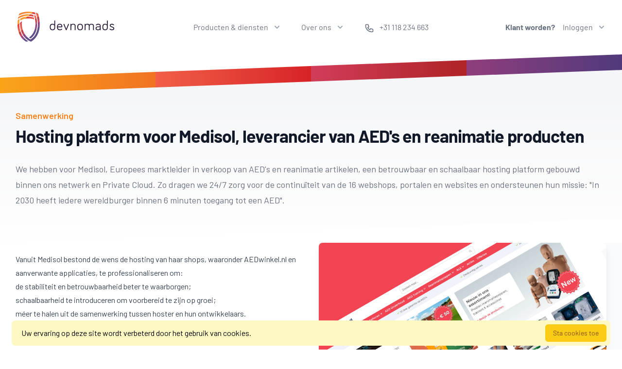

--- FILE ---
content_type: text/html; charset=UTF-8
request_url: https://devnomads.nl/devnomads/cases/hosting-platform-private-cluster-medisol
body_size: 12134
content:
<!DOCTYPE html>
<html lang="nl">
    <head>
        <meta charset="utf-8">
        <meta name="viewport" content="width=device-width, initial-scale=1">
        <meta name="csrf-token" content="bdRJUxH1b1M4VWrMO16xvJuwMCofzdosf53EmKIK">

        <title>Hosting platform voor Medisol, leverancier van AED&#039;s en reanimatie producten - DevNomads</title>

        <!-- Icon -->
        <link rel="apple-touch-icon" sizes="180x180" href="/apple-touch-icon.png">
        <link rel="icon" type="image/png" sizes="32x32" href="/favicon-32x32.png">
        <link rel="icon" type="image/png" sizes="16x16" href="/favicon-16x16.png">
        <link rel="manifest" href="/site.webmanifest">
        <link rel="mask-icon" href="/safari-pinned-tab.svg" color="#5bbad5">
        <meta name="msapplication-TileColor" content="#da532c">
        <meta name="theme-color" content="#ffffff">

        <!-- Meta -->
        <meta name="referrer" content="same-origin" />
        
        <!-- Social -->
                <meta property="og:type" content="article" />
        <meta property="og:title" content="Hosting platform voor Medisol, leverancier van AED&#039;s en reanimatie producten" />
        <meta property="og:description" content="We hebben voor Medisol, Europees marktleider in verkoop van AED&#039;s en reanimatie artikelen, een betrouwbaar en schaalbaar hosting platform gebouwd binnen ons netwerk en Private Cloud. Zo dragen we 24/7 zorg voor de continuïteit van de 16 webshops, portalen en websites en ondersteunen hun missie: &quot;In 2030 heeft iedere wereldburger binnen 6 minuten toegang tot een AED&quot;." />
        <meta property="og:url" content="https://devnomads.nl/devnomads/cases/hosting-platform-private-cluster-medisol" />
        <meta property="og:image" content="https://devnomads.nl/assets/img/case-study/hosting-platform-private-cluster-medisol-og.png" />
        <meta name="twitter:card" content="summary_large_image" />
        <meta name="twitter:title" content="Hosting platform voor Medisol, leverancier van AED&#039;s en reanimatie producten" />
        <meta name="twitter:description" content="We hebben voor Medisol, Europees marktleider in verkoop van AED&#039;s en reanimatie artikelen, een betrouwbaar en schaalbaar hosting platform gebouwd binnen ons netwerk en Private Cloud. Zo dragen we 24/7 zorg voor de continuïteit van de 16 webshops, portalen en websites en ondersteunen hun missie: &quot;In 2030 heeft iedere wereldburger binnen 6 minuten toegang tot een AED&quot;." />
        <meta name="twitter:image" content="https://devnomads.nl/assets/img/case-study/hosting-platform-private-cluster-medisol.png" />
    
        <!-- Fonts -->
        <link href="https://fonts.googleapis.com/css2?family=Barlow:ital,wght@0,300;0,400;0,600;0,700;1,300;1,400;1,600;1,700&family=Lato:wght@300;400;700&display=swap" rel="stylesheet">

        <!-- Scripts -->
        <link rel="stylesheet" href="https://devnomads.nl/build/assets/app.7fafa975.css" /><script type="module" src="https://devnomads.nl/build/assets/app.a7eae5e8.js"></script>
        <script src="/livewire/livewire.js?id=de3fca26689cb5a39af4" data-turbo-eval="false" data-turbolinks-eval="false" ></script><script data-turbo-eval="false" data-turbolinks-eval="false" >window.livewire = new Livewire();window.Livewire = window.livewire;window.livewire_app_url = '';window.livewire_token = 'bdRJUxH1b1M4VWrMO16xvJuwMCofzdosf53EmKIK';window.deferLoadingAlpine = function (callback) {window.addEventListener('livewire:load', function () {callback();});};let started = false;window.addEventListener('alpine:initializing', function () {if (! started) {window.livewire.start();started = true;}});document.addEventListener("DOMContentLoaded", function () {if (! started) {window.livewire.start();started = true;}});</script>

    </head>
    <body class="font-sans antialiased">
        <div class="min-h-screen bg-white">

            <header>
    <div class="relative bg-white" x-data="{ serviceOpen: false, aboutOpen: false, mobileOpen: false, loginOpen: false }">
        <div class="flex justify-between items-center max-w-7xl mx-auto px-4 py-6 sm:px-6 md:justify-start md:space-x-10 lg:px-8">
            <div class="flex justify-start lg:w-0 lg:flex-1">
                <a href="https://devnomads.nl">
                    <span class="sr-only">DevNomads</span>
                    <img class="h-12 w-auto sm:h-16" src="/assets/img/logo.svg" alt="">
                </a>
            </div>
            <div class="-mr-2 -my-2 md:hidden">
                <button @click="mobileOpen = true" type="button" class="bg-white rounded-md p-2 inline-flex items-center justify-center text-gray-400 hover:text-gray-500 hover:bg-gray-100 focus:outline-none focus:ring-2 focus:ring-inset focus:ring-indigo-500" aria-expanded="false">
                    <span class="sr-only">Open menu</span>
                    <!-- Heroicon name: outline/menu -->
                    <svg class="h-6 w-6" xmlns="http://www.w3.org/2000/svg" fill="none" viewBox="0 0 24 24" stroke-width="2" stroke="currentColor" aria-hidden="true">
                        <path stroke-linecap="round" stroke-linejoin="round" d="M4 6h16M4 12h16M4 18h16" />
                    </svg>
                </button>
            </div>
            <nav class="hidden md:flex space-x-10 z-50">
                <div class="relative">
                    <!-- Item active: "text-gray-900", Item inactive: "text-gray-500" -->
                    <button @mouseover="serviceOpen = true; aboutOpen = false" type="button" class="text-gray-500 group bg-white rounded-md inline-flex items-center text-base font-medium hover:text-gray-900 focus:outline-none focus:ring-2 focus:ring-offset-2 focus:ring-indigo-500" aria-expanded="false">
                        <span class="font-barlow">Producten & diensten</span>
                        <svg :class="serviceOpen = ! serviceOpen ? '': '-rotate-180'" class="text-gray-400 ml-2 h-5 w-5 group-hover:text-gray-500" xmlns="http://www.w3.org/2000/svg" viewBox="0 0 20 20" fill="currentColor" aria-hidden="true">
                            <path fill-rule="evenodd" d="M5.293 7.293a1 1 0 011.414 0L10 10.586l3.293-3.293a1 1 0 111.414 1.414l-4 4a1 1 0 01-1.414 0l-4-4a1 1 0 010-1.414z" clip-rule="evenodd" />
                        </svg>
                    </button>

                    <div
                        x-show="serviceOpen"
                        @mouseleave="serviceOpen = false"
                        :class="{'text-gray-900': serviceOpen, 'hidden': !serviceOpen }"
                        class="absolute z-10 -ml-4 mt-3 transform w-screen max-w-md lg:max-w-2xl lg:ml-0 lg:left-1/2 lg:-translate-x-1/2"
                        x-transition:enter="transition ease-out duration-300"
                        x-transition:enter-start="opacity-0 transform scale-90"
                        x-transition:enter-end="opacity-100 transform scale-100"
                        x-transition:leave="transition ease-in duration-300"
                        x-transition:leave-start="opacity-100 transform scale-100"
                        x-transition:leave-end="opacity-0 transform scale-90"
                    >
                        <div class="rounded-lg shadow-lg ring-1 ring-black ring-opacity-5 overflow-hidden">
                            <div class="relative grid gap-6 bg-white px-5 py-6 sm:gap-8 sm:p-8 lg:grid-cols-2">
                                <a href="https://devnomads.nl/diensten/webapplicatie-app-development" class="-m-3 p-3 flex items-start rounded-lg hover:bg-gray-50">
                                    <div class="flex-shrink-0 flex items-center justify-center h-10 w-10 rounded-md bg-gradient-to-r from-devnomads-red-100 to-devnomads-red-700 text-white sm:h-12 sm:w-12">
                                        <svg class="h-6 w-6 rounded-md bg-gradient-to-r from-devnomads-red-100 to-devnomads-red-700" xmlns="http://www.w3.org/2000/svg" fill="none" viewBox="0 0 24 24" stroke-width="2" stroke="currentColor" aria-hidden="true">
  <path stroke-linecap="round" stroke-linejoin="round" d="M10 20l4-16m4 4l4 4-4 4M6 16l-4-4 4-4"/>
</svg>                                    </div>
                                    <div class="ml-4">
                                        <p class="text-base font-medium text-gray-900">Applicatie ontwikkeling</p>
                                        <p class="mt-1 text-sm text-gray-500">We bouwen maatwerk webapplicaties, apps en websites.</p>
                                    </div>
                                </a>

                                <a href="https://devnomads.nl/diensten/managed-hosting" class="-m-3 p-3 flex items-start rounded-lg hover:bg-gray-50">
                                    <div class="flex-shrink-0 flex items-center justify-center h-10 w-10 rounded-md bg-gradient-to-r from-gray-900 to-gray-600 text-white sm:h-12 sm:w-12">
                                        <svg class="h-6 w-6 rounded-md bg-gradient-to-r from-gray-900 to-gray-600" xmlns="http://www.w3.org/2000/svg" fill="none" viewBox="0 0 24 24" stroke-width="2" stroke="currentColor" aria-hidden="true">
  <path stroke-linecap="round" stroke-linejoin="round" d="M5 12h14M5 12a2 2 0 01-2-2V6a2 2 0 012-2h14a2 2 0 012 2v4a2 2 0 01-2 2M5 12a2 2 0 00-2 2v4a2 2 0 002 2h14a2 2 0 002-2v-4a2 2 0 00-2-2m-2-4h.01M17 16h.01"/>
</svg>                                    </div>
                                    <div class="ml-4">
                                        <p class="text-base font-medium text-gray-900">Managed hosting</p>
                                        <p class="mt-1 text-sm text-gray-500">Bedrijfskritische platformen en applicaties 24/7 online.</p>
                                    </div>
                                </a>

                                <a href="https://devnomads.nl/diensten/consultancy" class="-m-3 p-3 flex items-start rounded-lg hover:bg-gray-50">
                                    <div class="flex-shrink-0 flex items-center justify-center h-10 w-10 rounded-md bg-gradient-to-r from-devnomads-orange-500 to-devnomads-orange-900 text-white sm:h-12 sm:w-12">
                                        <svg class="h-6 w-6 rounded-md bg-gradient-to-r from-devnomads-orange-500 to-devnomads-orange-900" xmlns="http://www.w3.org/2000/svg" fill="none" viewBox="0 0 24 24" stroke-width="2" stroke="currentColor" aria-hidden="true">
  <path stroke-linecap="round" stroke-linejoin="round" d="M9.663 17h4.673M12 3v1m6.364 1.636l-.707.707M21 12h-1M4 12H3m3.343-5.657l-.707-.707m2.828 9.9a5 5 0 117.072 0l-.548.547A3.374 3.374 0 0014 18.469V19a2 2 0 11-4 0v-.531c0-.895-.356-1.754-.988-2.386l-.548-.547z"/>
</svg>                                    </div>
                                    <div class="ml-4">
                                        <p class="text-base font-medium text-gray-900">Consultancy</p>
                                        <p class="mt-1 text-sm text-gray-500">Met onze kennis helpen we organisaties en projecten verder</p>
                                    </div>
                                </a>

                                <a href="https://devnomads.nl/diensten/webhosting-email-domeinnaam" class="-m-3 p-3 flex items-start rounded-lg hover:bg-gray-50">
                                    <div class="flex-shrink-0 flex items-center justify-center h-10 w-10 rounded-md bg-gradient-to-r from-devnomads-purple-100 to-devnomads-purple-500 text-white sm:h-12 sm:w-12">
                                        <svg class="h-6 w-6 rounded-md bg-gradient-to-r from-devnomads-purple-100 to-devnomads-purple-500" xmlns="http://www.w3.org/2000/svg" fill="none" viewBox="0 0 24 24" stroke-width="2" stroke="currentColor" aria-hidden="true">
  <path stroke-linecap="round" stroke-linejoin="round" d="M3.055 11H5a2 2 0 012 2v1a2 2 0 002 2 2 2 0 012 2v2.945M8 3.935V5.5A2.5 2.5 0 0010.5 8h.5a2 2 0 012 2 2 2 0 104 0 2 2 0 012-2h1.064M15 20.488V18a2 2 0 012-2h3.064M21 12a9 9 0 11-18 0 9 9 0 0118 0z"/>
</svg>                                    </div>
                                    <div class="ml-4">
                                        <p class="text-base font-medium text-gray-900">Webhosting, e-mail & domeinnamen</p>
                                    </div>
                                </a>

                                <a href="https://devnomads.nl/diensten/handboek-app" class="-m-3 p-3 flex items-start rounded-lg hover:bg-gray-50">
                                    <div class="flex-shrink-0 flex items-center justify-center h-10 w-10 rounded-md bg-gradient-to-r from-handboek-blue-100 to-handboek-blue-500 text-white sm:h-12 sm:w-12">
                                        <svg class="h-6 w-6 rounded-md bg-gradient-to-r from-handboek-blue-100 to-handboek-blue-500" xmlns="http://www.w3.org/2000/svg" fill="none" viewBox="0 0 24 24" stroke-width="2" stroke="currentColor" aria-hidden="true">
  <path stroke-linecap="round" stroke-linejoin="round" d="M12 6.253v13m0-13C10.832 5.477 9.246 5 7.5 5S4.168 5.477 3 6.253v13C4.168 18.477 5.754 18 7.5 18s3.332.477 4.5 1.253m0-13C13.168 5.477 14.754 5 16.5 5c1.747 0 3.332.477 4.5 1.253v13C19.832 18.477 18.247 18 16.5 18c-1.746 0-3.332.477-4.5 1.253"/>
</svg>                                    </div>
                                    <div class="ml-4">
                                        <p class="text-base font-medium text-gray-900">Handboek App</p>
                                        <p class="mt-1 text-sm text-gray-500">Een gepersonaliseerd digitaal handboek, afgestemd op de medewerker.</p>
                                    </div>
                                </a>

                            </div>
                        </div>
                    </div>
                </div>

                <div class="relative">
                    <!-- Item active: "text-gray-900", Item inactive: "text-gray-500" -->
                    <button @mouseover="aboutOpen = true; serviceOpen = false" type="button" class="text-gray-500 group bg-white rounded-md inline-flex items-center text-base font-medium hover:text-gray-900 focus:outline-none focus:ring-2 focus:ring-offset-2 focus:ring-indigo-500" aria-expanded="false">
                        <span>Over ons</span>
                        <svg :class="aboutOpen = ! aboutOpen ? '': '-rotate-180'" class="text-gray-400 ml-2 h-5 w-5 group-hover:text-gray-500" xmlns="http://www.w3.org/2000/svg" viewBox="0 0 20 20" fill="currentColor" aria-hidden="true">
                            <path fill-rule="evenodd" d="M5.293 7.293a1 1 0 011.414 0L10 10.586l3.293-3.293a1 1 0 111.414 1.414l-4 4a1 1 0 01-1.414 0l-4-4a1 1 0 010-1.414z" clip-rule="evenodd" />
                        </svg>
                    </button>

                    <div x-show="aboutOpen"
                        @mouseleave="aboutOpen = false"
                        :class="{'text-gray-900': aboutOpen, 'hidden': !aboutOpen }"
                        x-transition:enter="transition ease-out duration-300"
                        x-transition:enter-start="opacity-0 transform scale-90"
                        x-transition:enter-end="opacity-100 transform scale-100"
                        x-transition:leave="transition ease-in duration-300"
                        x-transition:leave-start="opacity-100 transform scale-100"
                        x-transition:leave-end="opacity-0 transform scale-90"
                        class="absolute left-1/2 z-50 transform -translate-x-1/2 mt-3 px-2 w-screen max-w-md sm:px-0"
                    >
                        <div class="rounded-lg shadow-lg ring-1 ring-black ring-opacity-5 overflow-hidden">
                            <div class="relative grid gap-6 bg-white px-5 py-6 sm:gap-8 sm:p-8">
                            <a href="https://devnomads.nl/devnomads/visie" class="-m-3 p-3 flex items-start rounded-lg hover:bg-gray-50">
                                <svg xmlns="http://www.w3.org/2000/svg" class="flex-shrink-0 h-6 w-6 text-devnomads-dark-red-500" fill="none" viewBox="0 0 24 24" stroke="currentColor" stroke-width="2">
                                    <path stroke-linecap="round" stroke-linejoin="round" d="M15 12a3 3 0 11-6 0 3 3 0 016 0z" />
                                    <path stroke-linecap="round" stroke-linejoin="round" d="M2.458 12C3.732 7.943 7.523 5 12 5c4.478 0 8.268 2.943 9.542 7-1.274 4.057-5.064 7-9.542 7-4.477 0-8.268-2.943-9.542-7z" />
                                </svg>
                                <div class="ml-4">
                                <p class="text-base font-medium text-gray-900">Met een passie voor techniek.</p>
                                <p class="mt-1 text-sm text-gray-500">Maak kennis met ons en onze visie op het werk</p>
                                </div>
                            </a>

                            <a href="https://devnomads.nl/devnomads/cases-en-ervaringen" class="-m-3 p-3 flex items-start rounded-lg hover:bg-gray-50">
                                <svg xmlns="http://www.w3.org/2000/svg" class="flex-shrink-0 h-6 w-6 text-devnomads-dark-red-500" fill="none" viewBox="0 0 24 24" stroke="currentColor" stroke-width="2">
                                    <path stroke-linecap="round" stroke-linejoin="round" d="M21 13.255A23.931 23.931 0 0112 15c-3.183 0-6.22-.62-9-1.745M16 6V4a2 2 0 00-2-2h-4a2 2 0 00-2 2v2m4 6h.01M5 20h14a2 2 0 002-2V8a2 2 0 00-2-2H5a2 2 0 00-2 2v10a2 2 0 002 2z" />
                                </svg>
                                <div class="ml-4">
                                <p class="text-base font-medium text-gray-900">Cases &amp; ervaringen</p>
                                <p class="mt-1 text-sm text-gray-500">Hoe we klanten hebben geholpen</p>
                                </div>
                            </a>

                            <a href="https://devnomads.nl/devnomads/blog" class="-m-3 p-3 flex items-start rounded-lg hover:bg-gray-50">
                                <svg xmlns="http://www.w3.org/2000/svg" class="flex-shrink-0 h-6 w-6 text-devnomads-dark-red-500" fill="none" viewBox="0 0 24 24" stroke="currentColor" stroke-width="2">
                                    <path stroke-linecap="round" stroke-linejoin="round" d="M2.25 12.76c0 1.6 1.123 2.994 2.707 3.227 1.087.16 2.185.283 3.293.369V21l4.076-4.076a1.526 1.526 0 0 1 1.037-.443 48.282 48.282 0 0 0 5.68-.494c1.584-.233 2.707-1.626 2.707-3.228V6.741c0-1.602-1.123-2.995-2.707-3.228A48.394 48.394 0 0 0 12 3c-2.392 0-4.744.175-7.043.513C3.373 3.746 2.25 5.14 2.25 6.741v6.018Z" />
                                </svg>

                                <div class="ml-4">
                                    <p class="text-base font-medium text-gray-900">Blog</p>
                                    <p class="mt-1 text-sm text-gray-500">Artikelen en achtergrond</p>
                                </div>
                            </a>

                            <a href="https://devnomads.nl/devnomads/infrastructuur" class="-m-3 p-3 flex items-start rounded-lg hover:bg-gray-50">
                                <svg xmlns="http://www.w3.org/2000/svg" class="flex-shrink-0 h-6 w-6 text-devnomads-dark-red-500" fill="none" viewBox="0 0 24 24" stroke="currentColor" stroke-width="2">
                                    <path stroke-linecap="round" stroke-linejoin="round" d="M3 15a4 4 0 004 4h9a5 5 0 10-.1-9.999 5.002 5.002 0 10-9.78 2.096A4.001 4.001 0 003 15z" />
                                </svg>
                                <div class="ml-4">
                                <p class="text-base font-medium text-gray-900">Infrastructuur</p>
                                <p class="mt-1 text-sm text-gray-500">Details over het door ons ontwikkelde cloud platform</p>
                                </div>
                            </a>

                            </div>
                        </div>
                    </div>
                </div>

                <a href="tel:0031118234663" class="text-base font-medium text-gray-500 hover:text-gray-900">
                    <svg xmlns="http://www.w3.org/2000/svg" class="h-5 w-5 text-gray-500 inline" fill="none" viewBox="0 0 24 24" stroke="currentColor" stroke-width="2">
                        <path stroke-linecap="round" stroke-linejoin="round" d="M3 5a2 2 0 012-2h3.28a1 1 0 01.948.684l1.498 4.493a1 1 0 01-.502 1.21l-2.257 1.13a11.042 11.042 0 005.516 5.516l1.13-2.257a1 1 0 011.21-.502l4.493 1.498a1 1 0 01.684.949V19a2 2 0 01-2 2h-1C9.716 21 3 14.284 3 6V5z" />
                    </svg>
                    <span class="inline ml-2">+31 118 234 663</span>
                </a>
            </nav>
            <div class="hidden md:flex items-center justify-end md:flex-1 lg:w-0">

                                    <a href="https://devnomads.nl/klant-worden" class="whitespace-nowrap mr-4 text-base font-bold text-gray-500 hover:text-gray-900"> Klant worden? </a>
                
                <div class="relative">
                    <button @mouseover="loginOpen = true" type="button" class="text-gray-500 group inline-flex items-center rounded-md bg-white text-base font-medium hover:text-gray-900 focus:outline-none focus:ring-2 focus:ring-indigo-500 focus:ring-offset-2" aria-expanded="false">
                        <span>Inloggen</span>
                        <svg :class="loginOpen = ! loginOpen ? '': '-rotate-180'" class="text-gray-400 ml-2 h-5 w-5 group-hover:text-gray-500" xmlns="http://www.w3.org/2000/svg" viewBox="0 0 20 20" fill="currentColor" aria-hidden="true">
                            <path fill-rule="evenodd" d="M5.293 7.293a1 1 0 011.414 0L10 10.586l3.293-3.293a1 1 0 111.414 1.414l-4 4a1 1 0 01-1.414 0l-4-4a1 1 0 010-1.414z" clip-rule="evenodd" />
                        </svg>
                    </button>
                    <div
                        class="z-50 absolute left-1/2 mt-3 w-screen max-w-xs -translate-x-1/2 transform px-2 sm:px-0"
                        x-show="loginOpen"
                        x-transition:enter="transition ease-out duration-300"
                        x-transition:enter-start="opacity-0 transform scale-90"
                        x-transition:enter-end="opacity-100 transform scale-100"
                        x-transition:leave="transition ease-in duration-300"
                        x-transition:leave-start="opacity-100 transform scale-100"
                        x-transition:leave-end="opacity-0 transform scale-90"
                        @mouseleave="loginOpen = false"
                        :class="{'text-gray-900': loginOpen, 'hidden': !loginOpen }"
                    >
                    <div class="rounded-lg shadow-lg ring-1 ring-black ring-opacity-5 overflow-hidden">
                        <div class="relative grid gap-6 bg-white px-5 py-6 sm:gap-8 sm:p-8">
                            <a href="https://portal.devnomads.nl" class="-m-3 p-3 flex items-start rounded-lg hover:bg-gray-50">
                                <svg xmlns="http://www.w3.org/2000/svg" class="flex-shrink-0 h-6 w-6 text-devnomads-dark-red-500" fill="none" viewBox="0 0 24 24" stroke="currentColor" stroke-width="2">
                                    <path stroke-linecap="round" stroke-linejoin="round" d="M12 6V4m0 2a2 2 0 100 4m0-4a2 2 0 110 4m-6 8a2 2 0 100-4m0 4a2 2 0 110-4m0 4v2m0-6V4m6 6v10m6-2a2 2 0 100-4m0 4a2 2 0 110-4m0 4v2m0-6V4" />
                                </svg>
                                <div class="ml-4">
                                    <p class="text-base font-medium text-gray-900">Portaal</p>
                                    <p class="mt-1 text-sm text-gray-500">Beheer diensten en klantgegevens, bekijk facturen.</p>
                                </div>
                            </a>

                            <a href="https://mail.infrapod.nl" class="-m-3 p-3 flex items-start rounded-lg hover:bg-gray-50">
                                <svg xmlns="http://www.w3.org/2000/svg" class="flex-shrink-0 h-6 w-6 text-devnomads-dark-red-500" fill="none" viewBox="0 0 24 24" stroke="currentColor" stroke-width="2">
                                    <path stroke-linecap="round" stroke-linejoin="round" d="M3 19v-8.93a2 2 0 01.89-1.664l7-4.666a2 2 0 012.22 0l7 4.666A2 2 0 0121 10.07V19M3 19a2 2 0 002 2h14a2 2 0 002-2M3 19l6.75-4.5M21 19l-6.75-4.5M3 10l6.75 4.5M21 10l-6.75 4.5m0 0l-1.14.76a2 2 0 01-2.22 0l-1.14-.76" />
                                </svg>
                                <div class="ml-4">
                                    <p class="text-base font-medium text-gray-900">Webmail</p>
                                    <p class="mt-1 text-sm text-gray-500">Inloggen op de webmail omgeving</p>
                                </div>
                            </a>

                            <a href="https://nextcloud.infrapod.nl" class="-m-3 p-3 flex items-start rounded-lg hover:bg-gray-50">
                                <svg xmlns="http://www.w3.org/2000/svg" class="flex-shrink-0 h-6 w-6 text-devnomads-dark-red-500" fill="none" viewBox="0 0 24 24" stroke="currentColor" stroke-width="2">
                                    <path stroke-linecap="round" stroke-linejoin="round" d="M3 15a4 4 0 004 4h9a5 5 0 10-.1-9.999 5.002 5.002 0 10-9.78 2.096A4.001 4.001 0 003 15z" />
                                </svg>
                                <div class="ml-4">
                                    <p class="text-base font-medium text-gray-900">Cloud</p>
                                    <p class="mt-1 text-sm text-gray-500">Inloggen op de cloud omgeving</p>
                                </div>
                            </a>
                        </div>
                    </div>
                </div>
            </div>
        </div>

        <div
            class="z-30 top-0 inset-x-0 p-2 transition transform origin-top-right md:hidden"
            x-show="mobileOpen"
            @mouseleave="mobileOpen = false"
            :class="{'absolute': mobileOpen, 'hidden': !mobileOpen }"
            x-transition:enter="transition ease-out duration-300"
            x-transition:enter-start="opacity-0 transform scale-90"
            x-transition:enter-end="opacity-100 transform scale-100"
            x-transition:leave="transition ease-in duration-300"
            x-transition:leave-start="opacity-100 transform scale-100"
            x-transition:leave-end="opacity-0 transform scale-90"
        >
            <div class="rounded-lg shadow-lg ring-1 ring-black ring-opacity-5 bg-white divide-y-2 divide-gray-50">
                <div class="pt-5 pb-6 px-5">
                    <div class="flex items-center justify-between">
                        <div>
                            <img class="h-12 w-auto" src="/assets/img/logo.svg" alt="">
                        </div>
                        <div class="-mr-2">
                        <button @click="mobileOpen = false" type="button" class="bg-white rounded-md p-2 inline-flex items-center justify-center text-gray-400 hover:text-gray-500 hover:bg-gray-100 focus:outline-none focus:ring-2 focus:ring-inset focus:ring-indigo-500">
                            <span class="sr-only">Close menu</span>
                            <!-- Heroicon name: outline/x -->
                            <svg class="h-6 w-6" xmlns="http://www.w3.org/2000/svg" fill="none" viewBox="0 0 24 24" stroke-width="2" stroke="currentColor" aria-hidden="true">
                            <path stroke-linecap="round" stroke-linejoin="round" d="M6 18L18 6M6 6l12 12" />
                            </svg>
                        </button>
                        </div>
                    </div>
                    <div class="mt-6">
                        <nav class="grid grid-cols-1 gap-7">
                        <a href="https://devnomads.nl/diensten/webapplicatie-app-development" class="-m-3 p-3 flex items-center rounded-lg hover:bg-gray-50">
                            <div class="flex-shrink-0 flex items-center justify-center h-10 w-10 rounded-md bg-gradient-to-r from-devnomads-red-100 to-devnomads-red-700 text-white">
                                <svg class="h-6 w-6 rounded-md bg-gradient-to-r from-devnomads-red-100 to-devnomads-red-700" xmlns="http://www.w3.org/2000/svg" fill="none" viewBox="0 0 24 24" stroke-width="2" stroke="currentColor" aria-hidden="true">
  <path stroke-linecap="round" stroke-linejoin="round" d="M10 20l4-16m4 4l4 4-4 4M6 16l-4-4 4-4"/>
</svg>                            </div>
                            <div class="ml-4 text-base font-medium text-gray-900">Applicatie ontwikkeling</div>
                        </a>

                        <a href="https://devnomads.nl/diensten/webhosting-email-domeinnaam" class="-m-3 p-3 flex items-center rounded-lg hover:bg-gray-50">
                            <div class="flex-shrink-0 flex items-center justify-center h-10 w-10 rounded-md bg-gradient-to-r from-devnomads-purple-100 to-devnomads-purple-500 text-white">
                                <svg class="h-6 w-6 rounded-md bg-gradient-to-r from-devnomads-purple-100 to-devnomads-purple-500" xmlns="http://www.w3.org/2000/svg" fill="none" viewBox="0 0 24 24" stroke-width="2" stroke="currentColor" aria-hidden="true">
  <path stroke-linecap="round" stroke-linejoin="round" d="M3.055 11H5a2 2 0 012 2v1a2 2 0 002 2 2 2 0 012 2v2.945M8 3.935V5.5A2.5 2.5 0 0010.5 8h.5a2 2 0 012 2 2 2 0 104 0 2 2 0 012-2h1.064M15 20.488V18a2 2 0 012-2h3.064M21 12a9 9 0 11-18 0 9 9 0 0118 0z"/>
</svg>                            </div>
                            <div class="ml-4 text-base font-medium text-gray-900">Webhosting, e-mail & domeinnamen</div>
                        </a>

                        <a href="https://devnomads.nl/diensten/managed-hosting" class="-m-3 p-3 flex items-center rounded-lg hover:bg-gray-50">
                            <div class="flex-shrink-0 flex items-center justify-center h-10 w-10 rounded-md bg-gradient-to-r from-gray-900 to-gray-600 text-white">
                                <svg class="h-6 w-6 rounded-md bg-gradient-to-r from-gray-900 to-gray-600" xmlns="http://www.w3.org/2000/svg" fill="none" viewBox="0 0 24 24" stroke-width="2" stroke="currentColor" aria-hidden="true">
  <path stroke-linecap="round" stroke-linejoin="round" d="M5 12h14M5 12a2 2 0 01-2-2V6a2 2 0 012-2h14a2 2 0 012 2v4a2 2 0 01-2 2M5 12a2 2 0 00-2 2v4a2 2 0 002 2h14a2 2 0 002-2v-4a2 2 0 00-2-2m-2-4h.01M17 16h.01"/>
</svg>                            </div>
                            <div class="ml-4 text-base font-medium text-gray-900">Managed hosting</div>
                        </a>

                        <a href="https://devnomads.nl/diensten/consultancy" class="-m-3 p-3 flex items-center rounded-lg hover:bg-gray-50">
                            <div class="flex-shrink-0 flex items-center justify-center h-10 w-10 rounded-md bg-gradient-to-r from-devnomads-orange-500 to-devnomads-orange-900 text-white">
                                <svg class="h-6 w-6 rounded-md bg-gradient-to-r from-devnomads-orange-500 to-devnomads-orange-900" xmlns="http://www.w3.org/2000/svg" fill="none" viewBox="0 0 24 24" stroke-width="2" stroke="currentColor" aria-hidden="true">
  <path stroke-linecap="round" stroke-linejoin="round" d="M9.663 17h4.673M12 3v1m6.364 1.636l-.707.707M21 12h-1M4 12H3m3.343-5.657l-.707-.707m2.828 9.9a5 5 0 117.072 0l-.548.547A3.374 3.374 0 0014 18.469V19a2 2 0 11-4 0v-.531c0-.895-.356-1.754-.988-2.386l-.548-.547z"/>
</svg>                            </div>
                            <div class="ml-4 text-base font-medium text-gray-900">Consultancy</div>
                        </a>

                        <a href="https://devnomads.nl/diensten/handboek-app" class="-m-3 p-3 flex items-center rounded-lg hover:bg-gray-50">
                            <div class="flex-shrink-0 flex items-center justify-center h-10 w-10 rounded-md bg-gradient-to-r from-handboek-blue-100 to-handboek-blue-500 text-white">
                                <svg class="h-6 w-6 rounded-md bg-gradient-to-r from-handboek-blue-100 to-handboek-blue-500" xmlns="http://www.w3.org/2000/svg" fill="none" viewBox="0 0 24 24" stroke-width="2" stroke="currentColor" aria-hidden="true">
  <path stroke-linecap="round" stroke-linejoin="round" d="M12 6.253v13m0-13C10.832 5.477 9.246 5 7.5 5S4.168 5.477 3 6.253v13C4.168 18.477 5.754 18 7.5 18s3.332.477 4.5 1.253m0-13C13.168 5.477 14.754 5 16.5 5c1.747 0 3.332.477 4.5 1.253v13C19.832 18.477 18.247 18 16.5 18c-1.746 0-3.332.477-4.5 1.253"/>
</svg>                            </div>
                            <div class="ml-4 text-base font-medium text-gray-900">Handboek App</div>
                        </a>

                        </nav>
                    </div>
                </div>
                <div class="py-6 px-5">
                    <div class="grid grid-cols-2 gap-4">

                        <a href="https://devnomads.nl/devnomads/visie" class="text-base font-medium text-gray-900 hover:text-gray-700"> Visie </a>

                        <a href="https://devnomads.nl/devnomads/cases-en-ervaringen" class="text-base font-medium text-gray-900 hover:text-gray-700"> Cases </a>

                        <a href="https://devnomads.nl/devnomads/infrastructuur" class="text-base font-medium text-gray-900 hover:text-gray-700"> Infrastructuur </a>

                        <a href="tel://0031118234663" class="text-base font-medium text-gray-900 hover:text-gray-700">
                            <svg xmlns="http://www.w3.org/2000/svg" class="h-5 w-5 text-gray-500 inline" fill="none" viewBox="0 0 24 24" stroke="currentColor" stroke-width="2">
                                <path stroke-linecap="round" stroke-linejoin="round" d="M3 5a2 2 0 012-2h3.28a1 1 0 01.948.684l1.498 4.493a1 1 0 01-.502 1.21l-2.257 1.13a11.042 11.042 0 005.516 5.516l1.13-2.257a1 1 0 011.21-.502l4.493 1.498a1 1 0 01.684.949V19a2 2 0 01-2 2h-1C9.716 21 3 14.284 3 6V5z" />
                            </svg>
                            <span class="inline ml-2">+31 118 234 663</span>
                        </a>
                    </div>
                    <div class="mt-6">

                                                    <p class="mt-6 text-base font-bold text-gray-500">
                                <a href="https://portal.devnomads.nl" class="text-gray-900">Klant worden?</a>
                            </p>
                        
                        <p class="mt-6 text-base font-medium text-gray-500">
                            <a href="https://portal.devnomads.nl" class="text-gray-900">
                                <svg class="h-6 w-6 mr-2 text-devnomads-red-500 inline" xmlns="http://www.w3.org/2000/svg" fill="none" viewBox="0 0 24 24" stroke-width="2" stroke="currentColor" aria-hidden="true">
  <path stroke-linecap="round" stroke-linejoin="round" d="M12 6V4m0 2a2 2 0 100 4m0-4a2 2 0 110 4m-6 8a2 2 0 100-4m0 4a2 2 0 110-4m0 4v2m0-6V4m6 6v10m6-2a2 2 0 100-4m0 4a2 2 0 110-4m0 4v2m0-6V4"/>
</svg>                                Inloggen portaal
                            </a>
                        </p>

                        <p class="mt-6 text-base font-medium text-gray-500">
                            <a href="https://mail.infrapod.nl" class="text-gray-900">
                                <svg class="h-6 w-6 mr-2 text-devnomads-red-500 inline" xmlns="http://www.w3.org/2000/svg" fill="none" viewBox="0 0 24 24" stroke-width="2" stroke="currentColor" aria-hidden="true">
  <path stroke-linecap="round" stroke-linejoin="round" d="M3 19v-8.93a2 2 0 01.89-1.664l7-4.666a2 2 0 012.22 0l7 4.666A2 2 0 0121 10.07V19M3 19a2 2 0 002 2h14a2 2 0 002-2M3 19l6.75-4.5M21 19l-6.75-4.5M3 10l6.75 4.5M21 10l-6.75 4.5m0 0l-1.14.76a2 2 0 01-2.22 0l-1.14-.76"/>
</svg>                                Inloggen webmail
                            </a>
                        </p>

                        <p class="mt-6 text-base font-medium text-gray-500">
                            <a href="https://mail.infrapod.nl" class="text-gray-900">
                                <svg class="h-6 w-6 mr-2 text-devnomads-red-500 inline" xmlns="http://www.w3.org/2000/svg" fill="none" viewBox="0 0 24 24" stroke-width="2" stroke="currentColor" aria-hidden="true">
  <path stroke-linecap="round" stroke-linejoin="round" d="M3 15a4 4 0 004 4h9a5 5 0 10-.1-9.999 5.002 5.002 0 10-9.78 2.096A4.001 4.001 0 003 15z"/>
</svg>                                Inloggen cloud
                            </a>
                        </p>

                    </div>
                </div>
            </div>
        </div>
    </div>
</header>

            <main>

                <!-- Intro section -->
<section class="relative pb-12 bg-gradient-to-b from-gray-100 to-white overflow-hidden md:pb-12">
    <div class="relative overflow-hidden columns-4 gap-0 mb-4 h-20  mb-8 ">
        <svg class="absolute top-0 left-0 w-full h-48" xmlns="http://www.w3.org/2000/svg" viewBox="0 0 100 100" preserveAspectRatio="none">
            <polygon fill="#fff" points="0,0 100,0 0,25"/>
        </svg>

                    <div class="bg-gradient-to-r from-devnomads-orange-100 to-devnomads-orange-900 min-h-full"></div>
            <div class="bg-gradient-to-r from-devnomads-red-100 to-devnomads-red-900 min-h-full"></div>
            <div class="bg-gradient-to-r from-devnomads-dark-red-100 to-devnomads-dark-red-900 min-h-full"></div>
            <div class="bg-gradient-to-r from-devnomads-purple-100 to-devnomads-purple-900 min-h-full"></div>
                
        <svg class="absolute bottom-0 left-0 w-full h-48" xmlns="http://www.w3.org/2000/svg" viewBox="0 0 100 100" preserveAspectRatio="none">
            <polygon fill="#f5f6f8" points="0,100 100,75, 100,100"/>
        </svg>
    </div>

    <div class="max-w-4xl mx-auto px-6 md:px-2 lg:max-w-7xl">
        <div class="relative z-10 mb-4 md:mb-2 md:px-6">
            <div class="max-w-prose text-base lg:max-w-none">
                <h2 class="text-lg text-devnomads-orange-600 font-semibold">Samenwerking</h2>
                <h3 class="mt-2 text-3xl leading-8 font-bold tracking-tight text-gray-900 sm:text-4xl sm:tracking-tight">Hosting platform voor Medisol, leverancier van AED&#039;s en reanimatie producten</h3>
            </div>
        </div>
        <div class="relative">
            <div class="relative md:p-6">
                <div class="lg:grid  lg:gap-6">
                    <div class="prose prose-lg prose-indigo text-gray-500 lg:max-w-none">
                        <p>We hebben voor Medisol, Europees marktleider in verkoop van AED&#039;s en reanimatie artikelen, een betrouwbaar en schaalbaar hosting platform gebouwd binnen ons netwerk en Private Cloud. Zo dragen we 24/7 zorg voor de continuïteit van de 16 webshops, portalen en websites en ondersteunen hun missie: &quot;In 2030 heeft iedere wereldburger binnen 6 minuten toegang tot een AED&quot;.</p>
                    </div>
                                    </div>
            </div>
        </div>
    </div>
    
    <svg class="absolute bottom-0 left-0 w-full h-20" xmlns="http://www.w3.org/2000/svg" viewBox="0 0 100 100" preserveAspectRatio="none">
        <polygon fill="#fff" points="0,100 100,37, 100,100"/>
    </svg>            
</section>
    <div class="bg-gray-50 overflow-hidden">

        <div class="relative bg-white overflow-hidden md:-mt-24">
      <svg class="absolute top-0 left-0 w-full h-48 z-30" xmlns="http://www.w3.org/2000/svg" viewBox="0 0 100 100" preserveAspectRatio="none">
        <polygon fill="#fff" points="0,0 100,0 0,25"/>
      </svg>
      <div class="relative max-w-7xl mx-auto py-16 px-4 sm:px-6 lg:px-8">
        <div class="hidden lg:block bg-gray-50 absolute top-0 bottom-0 left-3/4 w-screen"></div>
        <div class="mt-8 lg:grid lg:grid-cols-2 lg:gap-8">
          <div class="relative lg:row-start-1 lg:col-start-2">
            <div class="relative text-base mx-auto max-w-prose lg:max-w-none">

                              <div class="space-y-6">
                                  <figure>
                    <div class="aspect-w-12 aspect-h-7 lg:aspect-none">
                      <img class="rounded-lg shadow-lg object-cover object-center" src="/assets/img/case-study/hosting-platform-private-cluster-medisol.png" width="1184" height="1376">
                    </div>
                  </figure>
                                </div>

              
                          </div>
          </div>
          <div class="mt-8 lg:mt-0">
            <div class="mt-5 prose prose-gray prose-headings:text-gray-900 prose-p:text-gray-500 mx-auto lg:max-w-none lg:row-start-1 lg:col-start-1">
              <p>Vanuit Medisol bestond de wens de hosting van haar shops, waaronder <a href="https://aedwinkel.nl">AEDwinkel.nl</a> en aanverwante applicaties, te professionaliseren om:</p>
<ul>
<li>de stabiliteit en betrouwbaarheid beter te waarborgen;</li>
<li>schaalbaarheid te introduceren om voorbereid te zijn op groei;</li>
<li>méer te halen uit de samenwerking tussen hoster en hun ontwikkelaars.</li>
</ul>
<p>In een traject van een aantal maanden hebben we, in intensieve samenwerking met de ontwikkelaars van Medisol, een platform gebouwd, migraties uitgevoerd en samen verbeteringen doorgevoerd in zowel onze dienstverlening, de webshops en werkwijzes.</p>
<h2>Ontwerp en bouw</h2>
<p>Het platform wat we ontworpen en gebouwd hebben is een <strong>cluster</strong> wat bestaat uit diverse componenten die zo ingericht zijn dat delen mogen uitvallen. We hebben hiermee <strong>redundantie</strong> geïntroduceerd. Hiermee beperken we de impact bij verstoringen en verbeteren we de stabiliteit en continuïteit van de dienstverlening. Het platform bestaat onder andere uit:</p>
<ul>
<li>meerdere webservers, die de bezoekersstroom afhandelen. We kunnen eenvoudig de capaciteit of het aantal webservers uitbreiden als die behoefte bestaat;</li>
<li>meerdere database servers, waar bijvoorbeeld alle product informatie is opgeslagen. In het geval van verstoringen kunnen de database servers elkaars rol overnemen om de continuïteit snel te kunnen herstellen;</li>
<li>meerdere search servers, waar alle zoekacties vanaf de sites doorheen lopen. Ook hier geldt dat er zonder problemen servers mogen uitvallen en we eenvoudig kunnen opschalen.</li>
</ul>
<p>Naast deze onderdelen hebben we een uitgebreid backup proces ingericht dat zowel intern als extern (off-site) data veilig stelt.</p>
<p>Voor extra veiligheid is het platform ten slotte rondom een eigen 'intern netwerk' ontworpen, waardoor tal van diensten niet vanaf het internet te benaderen zijn. Dit wordt tevens gebruikt om de toegang, voor zowel ons als de ontwikkelaars van Medisol, zo veilig mogelijk te laten verlopen.</p>
<h2>Migratie</h2>
<p>De shops en sites van Medisol draaiden voorheen op een hosting platform met beperkte redundantie. Het brengt tal van uitdagingen met zich mee om software (webshops, websites, portalen) uit deze uitgangspositie over te zetten.</p>
<p>De webshop had voorheen geen kennis van de nu schaalbare en gedecentraliseerde opzet. Dit zogenaamde 'cluster bewustzijn' omvat bijvoorbeeld:</p>
<ul>
<li>de verdeling van bezoekers over de webservers;</li>
<li>het bestaan van meerdere database servers en het synchroon houden van data;</li>
<li>het delen van de winkelwagens van bezoekers op verschillende servers;</li>
<li>en het dubbel/redundant opslaan van 'zoek machine indexen' op het nieuwe search platform.</li>
</ul>
<p>In nauw overleg met de ontwikkelaars hebben we het platform en de applicaties zo goed als mogelijk op deze nieuwe situatie voorbereid om vervolgens buiten kantoortijden, met minimale onderbreking, om te schakelen.</p>
<h2>Verbeteringen</h2>
<p>Na livegang op het nieuwe platform hebben we een aantal maanden intensief meegewerkt aan het verbeteren en finetunen van zowel de applicaties van Medisol als het platform.</p>
<p>Daarnaast hebben we gezamelijk een aantal praktische verbeteringen doorgevoerd, waaronder:</p>
<ul>
<li>het verbeteren van het updaten van de applicaties door Medisol (het zogenaamde <strong>deployment proces</strong>);</li>
<li>het introduceren van een beter inzicht in applicatie fouten, applicatie prestaties en cluster belasting.</li>
</ul>
<p>Met de nieuwe omgeving en structurele verbeteringen is de dienstverlening van Medisol veiliger geworden, beter voorbereid op groei in toekomst en zijn we gezamenlijk in staat om de continuïteit van zowel het hosting platform als de applicaties beter te waarborgen.</p>
            </div>
          </div>
        </div>
      </div>
      <svg class="absolute bottom-0 left-0 w-full h-48" xmlns="http://www.w3.org/2000/svg" viewBox="0 0 100 100" preserveAspectRatio="none">
            <polygon fill="#FFF" points="0,100 100,75, 100,100"/>
        </svg>
    </div>
  </div>

    </div>

            </main>

            <footer class="bg-gray-50" aria-labelledby="footer-heading">
    <h2 id="footer-heading" class="sr-only">Footer</h2>
    <div class="relative overflow-hidden columns-4 gap-0 mb-12 h-48">
        <svg class="absolute top-0 left-0 w-full h-48" xmlns="http://www.w3.org/2000/svg" viewBox="0 0 100 100" preserveAspectRatio="none">
            <polygon fill="#fff" points="0,0 100,0 0,25"/>
        </svg>
        <div class="bg-gradient-to-r from-devnomads-orange-100 to-devnomads-orange-900 min-h-full"></div>
        <div class="bg-gradient-to-r from-devnomads-red-100 to-devnomads-red-900 min-h-full"></div>
        <div class="bg-gradient-to-r from-devnomads-dark-red-100 to-devnomads-dark-red-900 min-h-full"></div>
        <div class="bg-gradient-to-r from-devnomads-purple-100 to-devnomads-purple-900 min-h-full"></div>
        <svg class="absolute bottom-0 left-0 w-full h-48" xmlns="http://www.w3.org/2000/svg" viewBox="0 0 100 100" preserveAspectRatio="none">
            <polygon fill="#F9FAFB" points="0,100 100,75, 100,100"/>
        </svg>
    </div>
    <div class="max-w-md mx-auto px-4 sm:max-w-7xl sm:px-6 lg:px-8">
        <div class="xl:grid xl:grid-cols-2 xl:gap-8">
            <div class="space-y-8 xl:col-span-1">
                <img class="h-12 w-auto sm:h-16" src="/assets/img/logo.svg" alt="">
                <h2 class="text-3xl font-extrabold text-gray-900">Met een passie voor techniek.</h2>
                <p class="text-gray-500 text-xl">We gebruiken 15+ jaar aan ervaring gecombineerd met moderne standaarden, voor het ontwerp, advies, de bouw en het leveren van web applicaties, apps &amp; internet diensten.</p>
                <div class="flex space-x-6">
                    <a href="tel:0031118234663" class="text-gray-400 hover:text-gray-500">
                        <span class="sr-only">Telefoon</span>
                        <svg xmlns="http://www.w3.org/2000/svg" class="h-6 w-6" fill="none" viewBox="0 0 24 24" stroke="currentColor" stroke-width="2">
                            <path stroke-linecap="round" stroke-linejoin="round" d="M3 5a2 2 0 012-2h3.28a1 1 0 01.948.684l1.498 4.493a1 1 0 01-.502 1.21l-2.257 1.13a11.042 11.042 0 005.516 5.516l1.13-2.257a1 1 0 011.21-.502l4.493 1.498a1 1 0 01.684.949V19a2 2 0 01-2 2h-1C9.716 21 3 14.284 3 6V5z" />
                        </svg>
                    </a>

                    <a href="mailto:service@devnomads.nl" class="text-gray-400 hover:text-gray-500">
                        <span class="sr-only">E-mail</span>
                        <svg xmlns="http://www.w3.org/2000/svg" class="h-6 w-6" fill="none" viewBox="0 0 24 24" stroke="currentColor" stroke-width="2">
                            <path stroke-linecap="round" stroke-linejoin="round" d="M3 19v-8.93a2 2 0 01.89-1.664l7-4.666a2 2 0 012.22 0l7 4.666A2 2 0 0121 10.07V19M3 19a2 2 0 002 2h14a2 2 0 002-2M3 19l6.75-4.5M21 19l-6.75-4.5M3 10l6.75 4.5M21 10l-6.75 4.5m0 0l-1.14.76a2 2 0 01-2.22 0l-1.14-.76" />
                        </svg>
                    </a>

                    <a href="https://goo.gl/maps/bxZ1oEaP2c4fTkcUA" target="_blank" class="text-gray-400 hover:text-gray-500">
                        <span class="sr-only">Adres</span>
                        <svg xmlns="http://www.w3.org/2000/svg" class="h-6 w-6" fill="none" viewBox="0 0 24 24" stroke="currentColor" stroke-width="2">
                            <path stroke-linecap="round" stroke-linejoin="round" d="M17.657 16.657L13.414 20.9a1.998 1.998 0 01-2.827 0l-4.244-4.243a8 8 0 1111.314 0z" />
                            <path stroke-linecap="round" stroke-linejoin="round" d="M15 11a3 3 0 11-6 0 3 3 0 016 0z" />
                        </svg>
                    </a>

                </div>
            </div>
            <div class="mt-12 grid sm:grid-cols-6 xs:grid-cols-1 gap-8 xl:mt-0 xl:col-span-6">
                <div class="xs:col-span-1 md:col-span-2">
                    <h3 class="text-sm font-semibold text-gray-400 tracking-wider uppercase">Producten &amp; diensten</h3>
                    <ul role="list" class="mt-4 space-y-4">
                        <li>
                            <a href="https://devnomads.nl/diensten/webapplicatie-app-development" class="text-base text-gray-500 hover:text-gray-900"> Applicatie ontwikkeling</a>
                        </li>

                        <li>
                            <a href="https://devnomads.nl/diensten/webhosting-email-domeinnaam" class="text-base text-gray-500 hover:text-gray-900"> Webhosting, e-mail &amp; domeinnamen</a>
                        </li>

                        <li>
                            <a href="https://devnomads.nl/diensten/managed-hosting" class="text-base text-gray-500 hover:text-gray-900"> Managed hosting</a>
                        </li>

                        <li>
                            <a href="https://devnomads.nl/diensten/consultancy" class="text-base text-gray-500 hover:text-gray-900"> Consultancy </a>
                        </li>

                        <li>
                            <a href="https://devnomads.nl/diensten/handboek-app" class="text-base text-gray-500 hover:text-gray-900"> Handboek App</a>
                        </li>
                    </ul>
                </div>
                <div>
                    <h3 class="text-sm font-semibold text-gray-400 tracking-wider uppercase">Ondersteuning</h3>
                    <ul role="list" class="mt-4 space-y-4">

                        <li>
                            <a href="https://devnomads.nl/contact" class="text-base text-gray-500 hover:text-gray-900"> Contact </a>
                        </li>

                        <li>
                            <a href="https://uptime.infrapod.nl" target="_blank" class="text-base text-gray-500 hover:text-gray-900">
                                <span class="inline">Status</span>
                                                                    <svg class="h-6 w-6 mb-1 text-green-500 inline" xmlns="http://www.w3.org/2000/svg" viewBox="0 0 20 20" fill="currentColor" aria-hidden="true">
  <path fill-rule="evenodd" d="M10 18a8 8 0 100-16 8 8 0 000 16zm3.707-9.293a1 1 0 00-1.414-1.414L9 10.586 7.707 9.293a1 1 0 00-1.414 1.414l2 2a1 1 0 001.414 0l4-4z" clip-rule="evenodd"/>
</svg>                                                            </a>
                        </li>
                    </ul>
                </div>
                <div>
                    <h3 class="text-sm font-semibold text-gray-400 tracking-wider uppercase">DevNomads</h3>
                    <ul role="list" class="mt-4 space-y-4">
                        <li>
                            <a href="https://devnomads.nl/devnomads/visie" class="text-base text-gray-500 hover:text-gray-900"> Visie </a>
                        </li>

                        <li>
                            <a href="https://devnomads.nl/devnomads/cases-en-ervaringen" class="text-base text-gray-500 hover:text-gray-900"> Cases </a>
                        </li>

                        <li>
                            <a href="https://devnomads.nl/devnomads/blog" class="text-base text-gray-500 hover:text-gray-900"> Blog </a>
                        </li>

                        <li>
                            <a href="https://devnomads.nl/devnomads/infrastructuur" class="text-base text-gray-500 hover:text-gray-900"> Infrastructuur </a>
                        </li>
                    </ul>
                </div>
                <div>
                    <h3 class="text-sm font-semibold text-gray-400 tracking-wider uppercase">Beleid</h3>
                    <ul role="list" class="mt-4 space-y-4">
                        <li>
                            <a href="https://devnomads.nl/beleid/privacy" class="text-base text-gray-500 hover:text-gray-900"> Privacy </a>
                        </li>
                        <li>
                            <a href="https://devnomads.nl/beleid/voorwaarden" class="text-base text-gray-500 hover:text-gray-900"> Voorwaarden </a>
                        </li>
                    </ul>
                </div>
                <div>
                    <h3 class="text-sm font-semibold text-gray-400 tracking-wider uppercase"><a href="https://devnomads.nl/contact">Contact</a></h3>
                    <ul role="list" class="mt-4 space-y-4">
                        <li>
                            <a href="tel:0031118234663" class="text-base text-gray-500 hover:text-gray-900">
                                <svg xmlns="http://www.w3.org/2000/svg" class="h-5 w-5 text-gray-500 inline" fill="none" viewBox="0 0 24 24" stroke="currentColor" stroke-width="2">
                                    <path stroke-linecap="round" stroke-linejoin="round" d="M3 5a2 2 0 012-2h3.28a1 1 0 01.948.684l1.498 4.493a1 1 0 01-.502 1.21l-2.257 1.13a11.042 11.042 0 005.516 5.516l1.13-2.257a1 1 0 011.21-.502l4.493 1.498a1 1 0 01.684.949V19a2 2 0 01-2 2h-1C9.716 21 3 14.284 3 6V5z" />
                                </svg>
                                <span class="inline ml-2">+31 118 234 663</span>
                            </a>
                        </li>

                        <li class="text-gray-500 pt-5">Hoogstraat 12</li>
                        <li class="text-gray-500">4331KR Middelburg</li>
                        <li class="text-gray-500">KvK 22058697</li>
                        <li class="text-gray-500">BTW NL0015.84.647.B63</li>
                    </ul>
                </div>
            </div>
        </div>
        <div class="mt-8 md:flex md:items-center md:justify-between border-t border-gray-200 ">
            <div class="flex space-x-6 md:order-2">
                <div id="wcb" class="carbonbadge mt-8 mb-6 ml-3 h-10 grayscale opacity-60 hover:grayscale-0 hover:opacity-100"></div>

                <a href="https://www.ripe.net" class="text-gray-400 hover:text-gray-300">
                    <img class="h-24 grayscale opacity-50 hover:grayscale-0 hover:opacity-100" src="/assets/img/logo-ripe.svg" alt="">
                </a>
                <a href="https://bitsoffreedom.nl" class="text-gray-400 hover:text-gray-300">
                    <img class="mt-8 ml-3 h-6 grayscale opacity-70 hover:grayscale-0 hover:opacity-100" src="/assets/img/logo-bof.svg" alt="">
                </a>
                <a href="https://internet.nl/halloffame/hosters/" class="text-gray-400 hover:text-gray-300">
                    <img class="mt-6 mb-6 ml-3 h-20 grayscale opacity-70 hover:grayscale-0 hover:opacity-100" src="/assets/img/logo-internet-nl-compliant.svg" alt="">
                </a>
            </div>
            <p class="text-base text-gray-400 md:order-1 md:mt-0">&copy; 2026 DevNomads</p>
        </div>
    </div>
</footer>

        </div>

        
        <script defer data-domain="devnomads.nl" src="https://analytics.infrapod.nl/js/script.js"></script>

        <script src="https://unpkg.com/website-carbon-badges@1.1.3/b.min.js" defer></script>

    </body>

    <div class="js-cookie-consent cookie-consent fixed bottom-0 inset-x-0 pb-2">
    <div class="max-w-7xl mx-auto px-6">
        <div class="p-2 rounded-lg bg-yellow-100">
            <div class="flex items-center justify-between flex-wrap">
                <div class="w-0 flex-1 items-center hidden md:inline">
                    <p class="ml-3 text-black cookie-consent__message">
                        Uw ervaring op deze site wordt verbeterd door het gebruik van cookies.
                    </p>
                </div>
                <div class="mt-2 flex-shrink-0 w-full sm:mt-0 sm:w-auto">
                    <button class="js-cookie-consent-agree cookie-consent__agree cursor-pointer flex items-center justify-center px-4 py-2 rounded-md text-sm font-medium text-yellow-800 bg-yellow-400 hover:bg-yellow-300">
                        Sta cookies toe
                    </button>
                </div>
            </div>
        </div>
    </div>
</div>

    <script>

        window.laravelCookieConsent = (function () {

            const COOKIE_VALUE = 1;
            const COOKIE_DOMAIN = 'devnomads.nl';

            function consentWithCookies() {
                setCookie('laravel_cookie_consent', COOKIE_VALUE, 7300);
                hideCookieDialog();
            }

            function cookieExists(name) {
                return (document.cookie.split('; ').indexOf(name + '=' + COOKIE_VALUE) !== -1);
            }

            function hideCookieDialog() {
                const dialogs = document.getElementsByClassName('js-cookie-consent');

                for (let i = 0; i < dialogs.length; ++i) {
                    dialogs[i].style.display = 'none';
                }
            }

            function setCookie(name, value, expirationInDays) {
                const date = new Date();
                date.setTime(date.getTime() + (expirationInDays * 24 * 60 * 60 * 1000));
                document.cookie = name + '=' + value
                    + ';expires=' + date.toUTCString()
                    + ';domain=' + COOKIE_DOMAIN
                    + ';path=/'
                    + ';samesite=lax';
            }

            if (cookieExists('laravel_cookie_consent')) {
                hideCookieDialog();
            }

            const buttons = document.getElementsByClassName('js-cookie-consent-agree');

            for (let i = 0; i < buttons.length; ++i) {
                buttons[i].addEventListener('click', consentWithCookies);
            }

            return {
                consentWithCookies: consentWithCookies,
                hideCookieDialog: hideCookieDialog
            };
        })();
    </script>

</html>


--- FILE ---
content_type: image/svg+xml
request_url: https://devnomads.nl/assets/img/logo-ripe.svg
body_size: 2053
content:
<?xml version="1.0" encoding="utf-8"?>
<!-- Generator: Adobe Illustrator 19.1.0, SVG Export Plug-In . SVG Version: 6.00 Build 0)  -->
<svg version="1.1" id="Layer_1" xmlns="http://www.w3.org/2000/svg" xmlns:xlink="http://www.w3.org/1999/xlink" x="0px" y="0px"
	 viewBox="0 0 841.9 595.3" style="enable-background:new 0 0 841.9 595.3;" xml:space="preserve">
<style type="text/css">
	.st0{fill:#25316A;}
	.st1{fill:url(#SVGID_1_);}
	.st2{fill:#5B5C87;}
</style>
<g>
	<path class="st0" d="M323.3,297.9l-17-30.4h-9.8v30.4h-21.6v-86.1h37.7c8.6,0,15.2,1.8,20.6,5.8c6.6,4.8,10.1,12.8,10.1,21.4
		c0,10.5-5.1,20.8-16.3,25.4l19.8,33.6H323.3z M309.7,228.7h-13.4v22.8h13.4c7.7,0,12.6-4.5,12.6-11.5
		C322.3,232.1,317,228.7,309.7,228.7z"/>
	<path class="st0" d="M356.6,297.9v-86.1h21.6v86.1H356.6z"/>
	<path class="st0" d="M432.3,268.1h-17.9v29.8h-21.5v-86.1h38.9c19.1,0,30.2,11.7,30.2,27.7C462,253.6,453.3,268.1,432.3,268.1z
		 M428.3,228.7h-13.9v22.8h13.9c7.4,0,12.6-3.9,12.6-11.6C440.8,232.5,436,228.7,428.3,228.7z"/>
	<path class="st0" d="M472.8,297.9v-86.1h63.4v17.5h-41.9v16.4h35.3v17.4h-35.3v17.1h42.1v17.6H472.8z"/>
	<path class="st0" d="M633.9,297.9l-33.7-50.6H600v50.6H580v-86.1h20.9l32.7,48.7h0.2v-48.7h20v86.1H633.9z"/>
	<path class="st0" d="M703.1,299.4c-19,0-36.7-9.5-36.7-31v-26.2c0-21.1,17.1-31.8,36.1-31.8c16.8,0,35,8.5,35,28.4v4.1h-20.3v-2.1
		c0-8.9-7.6-12.8-14.2-12.8c-7.6,0-15,4-15,13.8v26.1c0,8.8,6.4,13.9,15.2,13.9c6.6,0,14-3.7,14-12.8v-2.1h20.3v4.2
		C737.5,290.9,719.7,299.4,703.1,299.4z"/>
	<path class="st0" d="M784.1,299.4c-19,0-36.7-9.5-36.7-31v-26.2c0-21.1,17.1-31.8,36.1-31.8c16.8,0,35,8.5,35,28.4v4.1h-20.3v-2.1
		c0-8.9-7.6-12.8-14.2-12.8c-7.6,0-15,4-15,13.8v26.1c0,8.8,6.4,13.9,15.2,13.9c6.6,0,14-3.7,14-12.8v-2.1h20.3v4.2
		C818.5,290.9,800.7,299.4,784.1,299.4z"/>
</g>
<linearGradient id="SVGID_1_" gradientUnits="userSpaceOnUse" x1="50.2333" y1="394.3012" x2="208.0133" y2="236.5212">
	<stop  offset="0" style="stop-color:#25316A"/>
	<stop  offset="6.051821e-02" style="stop-color:#293269"/>
	<stop  offset="0.1216" style="stop-color:#343468"/>
	<stop  offset="0.183" style="stop-color:#453764"/>
	<stop  offset="0.2446" style="stop-color:#5B3C60"/>
	<stop  offset="0.3064" style="stop-color:#764459"/>
	<stop  offset="0.3684" style="stop-color:#964D4F"/>
	<stop  offset="0.4293" style="stop-color:#BF5A3D"/>
	<stop  offset="0.4872" style="stop-color:#F36C21"/>
	<stop  offset="1" style="stop-color:#9C9C9C"/>
</linearGradient>
<path class="st1" d="M184.5,272.6L184.5,272.6l0-59.6l-55.3-32l-55.3,32l0,59.5l0,0.1l-51.6,29.8l0,63.9l55.3,32l51.6-29.8
	l51.6,29.8l55.3-32l0-63.9L184.5,272.6z M129.1,300.1l-44-25.4l44-25.4l44,25.4L129.1,300.1z M81.3,281.3l44,25.4l0,50.8l-44-25.4
	L81.3,281.3z M132.9,306.7l44-25.4l0,50.8l-44,25.4L132.9,306.7z M81.3,217.3l47.8-27.6l47.8,27.6l0,50.8l-47.8-27.6l-47.8,27.6
	L81.3,217.3z M29.8,361.9l0-55.2l44-25.4l0,55.1l47.9,27.6l-44.1,25.4L29.8,361.9z M228.5,361.9l-47.8,27.6l-44.1-25.4l47.9-27.6
	l0-55.1l44,25.4L228.5,361.9z"/>
<g>
	<path class="st2" d="M294.5,364.9L280,327.1h-0.2c0.3,3,0.4,6.6,0.4,10.7v27.1h-4.6v-42.6h7.5l13.5,35.2h0.2l13.6-35.2h7.4v42.6h-5
		v-27.5c0-3.1,0.1-6.6,0.4-10.3h-0.2l-14.6,37.7H294.5z"/>
	<path class="st2" d="M342.3,365.5c-4.7,0-8.5-1.4-11.2-4.3c-2.7-2.9-4.1-6.9-4.1-12c0-5.2,1.3-9.2,3.8-12.3s5.9-4.5,10.2-4.5
		c4,0,7.2,1.3,9.5,4c2.3,2.6,3.5,6.1,3.5,10.4v3.1h-22c0.1,3.8,1,6.6,2.8,8.5s4.3,2.9,7.6,2.9c3.4,0,6.8-0.7,10.2-2.2v4.3
		c-1.7,0.7-3.3,1.3-4.9,1.6C346.3,365.3,344.5,365.5,342.3,365.5z M341,336.4c-2.6,0-4.6,0.8-6.1,2.5c-1.5,1.7-2.4,4-2.7,6.9h16.7
		c0-3.1-0.7-5.4-2-7C345.5,337.2,343.5,336.4,341,336.4z"/>
	<path class="st2" d="M403,364.9v-20.8c0-2.5-0.5-4.5-1.6-5.7c-1.1-1.3-2.8-1.9-5.1-1.9c-3,0-5.2,0.9-6.7,2.6
		c-1.4,1.7-2.2,4.4-2.2,8v17.8h-4.8v-20.8c0-2.5-0.5-4.5-1.6-5.7c-1.1-1.3-2.8-1.9-5.1-1.9c-3,0-5.3,0.9-6.7,2.7
		c-1.4,1.8-2.1,4.8-2.1,8.9v16.8h-4.8v-32h3.9l0.8,4.4h0.2c0.9-1.6,2.2-2.8,3.9-3.6c1.7-0.9,3.5-1.3,5.6-1.3c5,0,8.3,1.8,9.8,5.4
		h0.2c1-1.7,2.3-3,4.1-4s3.9-1.5,6.2-1.5c3.6,0,6.3,0.9,8.1,2.8c1.8,1.9,2.7,4.8,2.7,8.9v20.8H403z"/>
	<path class="st2" d="M432.7,332.4c4.2,0,7.5,1.4,9.8,4.3c2.3,2.9,3.5,6.9,3.5,12.2s-1.2,9.3-3.5,12.2c-2.3,2.9-5.6,4.4-9.8,4.4
		c-2.1,0-4-0.4-5.7-1.2c-1.7-0.8-3.2-1.9-4.3-3.5h-0.3l-1,4.1h-3.5v-45.4h4.8v11c0,2.5-0.1,4.7-0.2,6.6h0.2
		C424.9,334,428.3,332.4,432.7,332.4z M432,336.5c-3.3,0-5.7,0.9-7.1,2.8c-1.5,1.9-2.2,5.1-2.2,9.6c0,4.5,0.7,7.7,2.2,9.6
		c1.5,1.9,3.9,2.9,7.2,2.9c3,0,5.2-1.1,6.6-3.3c1.5-2.2,2.2-5.3,2.2-9.3c0-4.2-0.7-7.3-2.2-9.3C437.3,337.5,435.1,336.5,432,336.5z"
		/>
	<path class="st2" d="M467.9,365.5c-4.7,0-8.5-1.4-11.2-4.3c-2.7-2.9-4.1-6.9-4.1-12c0-5.2,1.3-9.2,3.8-12.3c2.5-3,5.9-4.5,10.2-4.5
		c4,0,7.2,1.3,9.5,4c2.3,2.6,3.5,6.1,3.5,10.4v3.1h-22c0.1,3.8,1,6.6,2.8,8.5s4.3,2.9,7.6,2.9c3.4,0,6.8-0.7,10.2-2.2v4.3
		c-1.7,0.7-3.3,1.3-4.9,1.6C471.9,365.3,470.1,365.5,467.9,365.5z M466.6,336.4c-2.6,0-4.6,0.8-6.1,2.5c-1.5,1.7-2.4,4-2.7,6.9h16.7
		c0-3.1-0.7-5.4-2-7C471.1,337.2,469.1,336.4,466.6,336.4z"/>
	<path class="st2" d="M502.5,332.4c1.4,0,2.7,0.1,3.8,0.3l-0.7,4.5c-1.3-0.3-2.5-0.4-3.5-0.4c-2.6,0-4.8,1-6.6,3.1
		c-1.8,2.1-2.8,4.7-2.8,7.8v17.1h-4.8v-32h4l0.6,5.9h0.2c1.2-2.1,2.6-3.7,4.3-4.8C498.7,332.9,500.5,332.4,502.5,332.4z"/>
</g>
</svg>


--- FILE ---
content_type: image/svg+xml
request_url: https://devnomads.nl/assets/img/logo.svg
body_size: 3322
content:
<?xml version="1.0" encoding="UTF-8"?><svg id="composite" xmlns="http://www.w3.org/2000/svg" xmlns:xlink="http://www.w3.org/1999/xlink" viewBox="0 0 4056.15 1279.31"><defs><style>.cls-1{fill:url(#linear-gradient);}.cls-1,.cls-2{isolation:isolate;opacity:.9;}.cls-3{fill:#120024;}</style><linearGradient id="linear-gradient" x1="-2022.6" y1="1623.69" x2="-2018.14" y2="1616.35" gradientTransform="translate(182383.76 198164.29) scale(90 -122)" gradientUnits="userSpaceOnUse"><stop offset="0" stop-color="#f17322"/><stop offset=".2" stop-color="#faa41a"/><stop offset=".2" stop-color="#d72327"/><stop offset=".5" stop-color="#f15f47"/><stop offset=".5" stop-color="#af2124"/><stop offset=".57" stop-color="#b72831"/><stop offset=".69" stop-color="#cd3a54"/><stop offset=".7" stop-color="#d03d59"/><stop offset=".7" stop-color="#722775"/><stop offset=".85" stop-color="#903d7c"/><stop offset=".85" stop-color="#503a7c"/><stop offset="1" stop-color="#503a7c"/></linearGradient></defs><path class="cls-1" d="M196.43,286.97s203.8-150.11,554.05-42.65c0,0,13.82,48.86,14.68,77.96,.06,2.19-280.09-124.08-576.6,43.02l7.87-78.33Zm-95.77,10.44s4.99-65.84,17.05-77.03c12.06-11.18,252.62-186.31,606.53-86.6,0,0,13.45,32.37,21.26,76.79,.21,1.21-328.15-130.91-644.84,86.84Zm63.84,.87l-69.15,47.36S-26.15,968.49,435.63,1234.83c0,0,54.75-3.16,84.83-23.5,1.45-.98-446.91-183.65-355.96-913.04ZM835.06,43.45c53.35,14.46,92.09,39.85,92.09,39.85,0,0,275.62,814.3-290.24,1151.14,0,0-468.03-133.61-450.7-779.55l74.7-58.13s-68.69,506.19,349.3,747.66c0,0,500.61-226.85,224.85-1100.97Zm-.98,123.44s208.51,635.79-216.54,939.99c-40.29-19.27-64.21-43.98-64.21-43.98,0,0,415.79-239.33,207.43-920.68l73.32,24.67Zm-708.5,1.28c19.66-64.8,31.56-88.06,31.56-88.06-1.06-1.12,271.09-147.89,645.79-41.33,1.26,.36,7.53,40.93,21.01,85.44-4.36,2-336.83-162.31-698.36,43.95Z"/><g class="cls-2"><path class="cls-3" d="M1573.63,714.4c-13.45,12.89-31.25,19.34-53.39,19.34-52.27,0-78.34-33.91-78.34-101.74s26.07-101.18,78.34-101.18c9.53,0,18.78,1.82,27.47,5.33,8.69,3.64,15.7,7.57,20.88,11.77,5.19,4.2,9.95,9.25,14.15,14.99,4.2,5.75,7.01,9.67,8.13,11.63,1.12,1.96,1.96,3.78,2.8,5.19v76.79c0,25.64-6.73,44.98-20.04,57.88h0Zm-167.32-82.4c0,44.84,9.81,78.48,29.43,100.76,19.62,22.28,47.79,33.35,84.5,33.35,32.93,0,59.28-9.25,79.18-28.03,19.9-18.78,29.85-45.96,29.85-81.56V380.73c0-5.19-1.68-9.39-5.04-12.75s-7.57-5.04-12.75-5.04-9.39,1.68-12.75,5.04-5.04,7.57-5.04,12.75v154.01c-7.01-9.95-17.24-18.5-30.55-25.5-13.45-7.01-28.45-10.65-45.12-10.65-74.55,0-111.69,44.56-111.69,133.41h0Z"/><path class="cls-3" d="M1733.67,733.04c20.88,22.14,50.45,33.07,88.71,33.07s66-10.37,86.74-31.25c4.06-3.92,6.17-8.27,6.17-12.75s-1.68-8.27-4.77-11.35c-3.22-3.08-7.01-4.76-11.35-4.76-3.36,0-6.73,1.12-10.09,3.36-21.16,15.98-43.44,23.82-66.71,23.82-26.06,0-46.53-8.13-61.52-24.38-14.99-16.26-22.42-38.4-22.42-66.14h162.28c5.18,0,9.39-.98,12.75-3.08,3.36-1.96,5.61-5.04,6.73-9.11s1.82-7.57,2.24-10.65c.28-2.94,.56-7.15,.56-12.75,0-8.55-.84-17.24-2.52-25.93-1.68-8.69-4.91-18.08-9.53-28.31-4.62-10.09-10.65-19.06-18.22-26.91-7.57-7.85-17.94-14.29-30.83-19.48-13.03-5.18-28.03-7.85-45.12-7.85-36.44,0-64.6,11.63-84.5,34.75-20.04,23.26-29.99,56.05-29.99,98.66,0,45.26,10.37,78.9,31.39,101.04h0Zm4.76-121.64c1.82-25.08,9.39-44.84,22.7-59.14,13.31-14.29,31.81-21.44,55.63-21.44,47.37,0,71.19,26.91,71.19,80.58h-149.53Z"/><path class="cls-3" d="M2099.28,752.1l94.59-224.64c.98-3.22,1.54-5.75,1.54-7.71,0-5.19-1.68-9.39-5.04-12.75s-7.57-5.04-12.61-5.04c-8.27,0-13.87,3.92-16.82,11.63l-78.34,191.85-78.34-191.85c-3.08-7.71-8.69-11.63-16.82-11.63-5.19,0-9.39,1.68-12.75,5.04s-5.04,7.57-5.04,12.75c0,1.96,.56,4.48,1.68,7.71l94.59,224.64c3.36,7.43,8.83,11.21,16.68,11.21s13.31-3.78,16.68-11.21h0Z"/><path class="cls-3" d="M2320.7,509.8c-13.17,7.43-22.56,16.68-28.03,27.75v-17.8c0-5.19-1.82-9.39-5.32-12.75-3.64-3.36-7.85-5.04-12.61-5.04s-8.97,1.68-12.47,5.04c-3.5,3.36-5.18,7.57-5.18,12.75v225.76c0,5.19,1.68,9.39,5.18,12.75,3.5,3.36,7.71,5.04,12.47,5.04s8.97-1.68,12.61-5.04c3.5-3.36,5.32-7.57,5.32-12.75v-137.33c0-51.85,24.66-77.92,73.99-77.92,25.08,0,42.46,6.31,52.13,18.92,9.67,12.61,14.57,30.97,14.57,55.07v141.26c0,5.19,1.54,9.39,4.9,12.75s7.57,5.04,12.75,5.04,9.53-1.68,12.89-5.04,5.04-7.57,5.04-12.75v-148.54c0-65.58-34.19-98.38-102.3-98.38-17.52,0-32.79,3.78-45.96,11.21h0Z"/><path class="cls-3" d="M2536.37,632c0,44.56,10.23,78.06,30.83,100.48,20.46,22.42,49.19,33.63,85.9,33.63s65.72-11.21,86.18-33.63c20.32-22.42,30.55-55.91,30.55-100.48s-10.23-77.78-30.55-100.06c-20.46-22.14-49.19-33.35-86.18-33.35s-65.86,11.21-86.18,33.35c-20.46,22.28-30.55,55.63-30.55,100.06h0Zm36.15,0c0-67.41,26.77-101.18,80.58-101.18s80.72,33.77,80.72,101.18-26.91,101.74-80.72,101.74-80.58-33.91-80.58-101.74h0Z"/><path class="cls-3" d="M3036.38,537.55c-15.7-25.93-45.12-38.96-88.43-38.96-17.1,0-32.23,3.78-45.12,11.21-13.03,7.43-22.14,16.68-27.19,27.75v-17.8c0-5.19-1.82-9.39-5.32-12.75-3.64-3.36-7.85-5.04-12.61-5.04s-8.97,1.68-12.47,5.04c-3.5,3.36-5.18,7.57-5.18,12.75v225.76c0,5.19,1.68,9.39,5.18,12.75,3.5,3.36,7.71,5.04,12.47,5.04s8.97-1.68,12.61-5.04c3.5-3.36,5.32-7.57,5.32-12.75v-137.33c0-51.85,22.7-77.92,68.39-77.92,25.51,0,43.3,6.31,53.39,18.92,9.95,12.61,14.99,30.97,14.99,55.07v141.26c0,5.19,1.68,9.39,5.18,12.75,3.5,3.36,7.71,5.04,12.61,5.04s8.97-1.68,12.47-5.04,5.33-7.57,5.33-12.75v-148.54c0-21.02,5.75-37.42,17.24-49.19,11.49-11.63,28.87-17.52,52.27-17.52,25.5,0,43.58,6.45,53.95,19.2,10.37,12.89,15.56,31.11,15.56,54.79v141.26c0,5.19,1.68,9.39,5.18,12.75,3.5,3.36,7.71,5.04,12.61,5.04s8.97-1.68,12.47-5.04c3.5-3.36,5.32-7.57,5.32-12.75v-148.54c0-65.58-35.03-98.38-105.1-98.38-37.56,0-64.6,13.03-81.14,38.96h0Z"/><path class="cls-3" d="M3447.4,548.34c11.63,10.93,17.52,25.93,17.52,44.84v14.99h-78.48c-29.99,0-53.81,7.01-71.19,20.88-17.38,13.87-26.06,33.07-26.06,57.46s8.55,44.84,25.79,58.72c17.24,13.87,40.64,20.88,70.35,20.88,17.38,0,33.35-3.64,47.79-10.51,14.43-7.01,25.08-16.96,31.81-29.57v20.04c0,4.77,1.54,8.83,4.91,12.19s7.43,5.04,12.19,5.04,8.97-1.68,12.33-5.04,5.04-7.43,5.04-12.19v-152.89c0-28.87-8.83-51.85-26.21-68.95-17.38-17.1-42.04-25.65-73.85-25.65-43.16,0-73.85,14.71-92.35,43.86-1.96,3.08-2.8,6.17-2.8,9.53,0,4.48,1.54,8.41,4.76,11.49,3.08,3.08,6.87,4.62,11.35,4.62,4.77,0,9.67-2.52,14.43-7.85,16.68-18.78,38.26-28.31,64.6-28.31,20.32,0,36.3,5.47,48.07,16.4h0Zm-122.06,138.17c0-15.41,5.47-27.19,16.4-35.17,10.93-7.99,25.79-12.05,44.7-12.05h78.48v23.4c0,22.28-7.57,39.66-22.56,52.27-15.13,12.61-32.93,18.78-53.67,18.78-42.32,0-63.34-15.7-63.34-47.23h0Z"/><path class="cls-3" d="M3735.1,714.4c-13.45,12.89-31.25,19.34-53.39,19.34-52.27,0-78.34-33.91-78.34-101.74s26.07-101.18,78.34-101.18c9.53,0,18.78,1.82,27.47,5.33,8.69,3.64,15.7,7.57,20.88,11.77,5.19,4.2,9.95,9.25,14.15,14.99,4.2,5.75,7.01,9.67,8.13,11.63,1.12,1.96,1.96,3.78,2.8,5.19v76.79c0,25.64-6.73,44.98-20.04,57.88h0Zm-167.32-82.4c0,44.84,9.81,78.48,29.43,100.76,19.62,22.28,47.79,33.35,84.5,33.35,32.93,0,59.28-9.25,79.18-28.03,19.9-18.78,29.85-45.96,29.85-81.56V380.73c0-5.19-1.68-9.39-5.04-12.75s-7.57-5.04-12.75-5.04-9.39,1.68-12.75,5.04-5.04,7.57-5.04,12.75v154.01c-7.01-9.95-17.24-18.5-30.55-25.5-13.45-7.01-28.45-10.65-45.12-10.65-74.55,0-111.69,44.56-111.69,133.41h0Z"/><path class="cls-3" d="M4020,556.47c3.36,3.36,7.15,4.91,11.63,4.91s8.27-1.54,11.35-4.62c3.08-3.08,4.76-7.01,4.76-11.49,0-3.64-1.26-7.15-3.78-10.51-17.94-23.68-46.1-35.59-84.64-35.59-25.22,0-45.68,5.75-61.38,16.96-15.84,11.35-23.68,28.17-23.68,50.31,0,16.82,4.9,30.83,14.99,42.04,10.09,11.35,22.14,19.76,36.44,25.36,14.29,5.61,28.59,10.65,43.16,15.27,14.43,4.63,26.63,10.37,36.72,17.24,9.95,6.87,14.99,15.42,14.99,25.79,0,13.73-5.47,23.82-16.4,30.13-10.93,6.31-25.22,9.39-42.6,9.39-28.87,0-52.41-9.11-70.63-27.33-3.64-3.64-7.71-5.61-12.19-5.61s-8.41,1.68-11.49,4.76c-3.08,3.22-4.62,7.01-4.62,11.49,0,3.36,1.26,6.87,3.92,10.51,8.13,10.37,20.6,19.76,37.7,27.89,17.1,7.99,36.16,12.19,57.32,12.19,27.75,0,50.45-6.31,68.11-18.64,17.66-12.33,26.49-30.69,26.49-54.79,0-16.26-5.04-29.99-14.99-41.2-10.09-11.07-22.28-19.34-36.72-24.94-14.57-5.61-28.87-10.65-43.16-15.27-14.29-4.62-26.49-10.51-36.44-17.52-10.09-7.01-14.99-15.98-14.99-26.77,0-22.14,16.4-33.35,49.47-33.35,24.1,0,44.28,7.85,60.68,23.4h0Z"/></g></svg>

--- FILE ---
content_type: image/svg+xml
request_url: https://devnomads.nl/assets/img/logo-bof.svg
body_size: 1214
content:
<svg id="Layer_1" data-name="Layer 1" xmlns="http://www.w3.org/2000/svg" viewBox="0 0 160 50"><defs><style>.cls-1{fill:#01a75b;}</style></defs><title>bits-of-freedom-logo-transparent-green-rgb</title><path class="cls-1" d="M145.78,27.61h-9.06V48.78h4.5v-17h.88l3.62,17h5.13l3.72-17h.9v17H160V27.61h-9.12l-2.59,13.17Zm-91.52,0H38.65V48.78H54.26V44.64H43.15V40h10.6V36H43.15v-4.2H54.26Zm-39.68,0H0V48.78H4.5V40.45h9.39V36.34H4.5V31.75H14.58ZM12.8,15.8c0,1.79-1.3,2.45-3.8,2.45H4.5V13.48H9.12c2.44,0,3.68.78,3.68,2.32m-.51-8.27c0,1.45-1.18,2.18-3.5,2.18H4.5V5.36H8.6c2.63,0,3.69.57,3.69,2.17m2.35,3.84a5.23,5.23,0,0,0,2.18-4.29c0-3.78-2.87-5.86-7.31-5.86H0V22.39H10a7.92,7.92,0,0,0,5.29-1.7,5.58,5.58,0,0,0,2-4.49,5.71,5.71,0,0,0-2.69-4.83m6.4,11H31.55V18.28H28.5V5.33h3.05V1.22H21V5.33h3v13H21Zm0,0H31.55V18.28H28.5V5.33h3.05V1.22H21V5.33h3v13H21Zm9.48,12c0,1.9-1.17,2.74-3.74,2.74H22.64V31.75h4.14c2.38,0,3.74.91,3.74,2.63M35,34.2a5.68,5.68,0,0,0-2.26-4.83,9.43,9.43,0,0,0-6-1.76H18.14V48.78h4.5V41.23H25c2.32,0,3.65.79,4.16,1.84a10.21,10.21,0,0,1,.76,2.3l.81,3.41H35.5l-1.17-4.41a6.51,6.51,0,0,0-3.14-4.56A6.14,6.14,0,0,0,35,34.2M45.29,5.36h6.06V1.22H34.75V5.36h6.07v17h4.47ZM58.51,7.08C58.51,5.84,59.72,5,61.62,5A7.35,7.35,0,0,1,67,7.44l3-3.17A10.74,10.74,0,0,0,61.86.89a8.8,8.8,0,0,0-5.52,1.75A5.48,5.48,0,0,0,54,7.29c0,3.5,2.54,5.65,6.67,6.34l2.6.45c2,.37,3,1.12,3,2.24,0,1.33-1.39,2.29-3.69,2.29a7.25,7.25,0,0,1-6-3l-3.08,3.11a11.17,11.17,0,0,0,8.78,4,9.8,9.8,0,0,0,6.1-1.78,5.64,5.64,0,0,0,2.33-4.68c0-3.66-2.39-5.86-7.13-6.62l-2.08-.33c-2-.36-3-1.11-3-2.23m.08,41.7h26V44.64H63.09V40H84V36H63.09v-4.2H84.54V27.61H58.59Zm45.07-10.72c0,4.38-2.62,6.58-7.91,6.58H93.94V31.75h1.78q7.94,0,7.94,6.31m4.56,0c0-3.65-1.48-6.55-3.8-8.12a13.84,13.84,0,0,0-8-2.33h-7V48.78h7a13.87,13.87,0,0,0,8-2.45,9.89,9.89,0,0,0,3.77-8.27m9.39-4.62a6,6,0,0,1,4.65-1.93,5.79,5.79,0,0,1,4.5,2,6.77,6.77,0,0,1,1.78,4.71A6.9,6.9,0,0,1,126.82,43a5.72,5.72,0,0,1-4.56,1.93A5.87,5.87,0,0,1,117.61,43a7.43,7.43,0,0,1,0-9.51m4.53-6.16a10.68,10.68,0,0,0-10.87,10.9,10.63,10.63,0,0,0,10.87,10.93A10.76,10.76,0,0,0,129.93,46a10.54,10.54,0,0,0,3.17-7.85,10.42,10.42,0,0,0-3.17-7.79,10.66,10.66,0,0,0-7.79-3.11M137.3,11.79a7,7,0,0,1-1.72,4.77A5.72,5.72,0,0,1,131,18.49a5.84,5.84,0,0,1-4.65-1.93,6.9,6.9,0,0,1-1.72-4.77,6.88,6.88,0,0,1,1.72-4.74A5.94,5.94,0,0,1,131,5.12a5.79,5.79,0,0,1,4.5,2,6.81,6.81,0,0,1,1.78,4.71m1.39,7.85a10.56,10.56,0,0,0,3.17-7.85A10.41,10.41,0,0,0,138.69,4,10.68,10.68,0,0,0,130.9.89,10.68,10.68,0,0,0,120,11.79,10.63,10.63,0,0,0,130.9,22.72a10.77,10.77,0,0,0,7.79-3.08M160,5.36V1.22H145.42V22.39h4.5V14.05h9.39V10h-9.39V5.36Z"/></svg>

--- FILE ---
content_type: image/svg+xml
request_url: https://devnomads.nl/assets/img/logo-internet-nl-compliant.svg
body_size: 10515
content:
<svg height="187" viewBox="0 0 147 187" width="147" xmlns="http://www.w3.org/2000/svg" xmlns:xlink="http://www.w3.org/1999/xlink"><defs><path id="a" d="m68.9356595 91.7874168-31.5234063 65.4914812-11.4630568-23.303717-25.38248299 6.026824 31.52340629-65.0896939z"/><filter id="b" height="117%" width="120.5%" x="-10.2%" y="-6.1%"><feOffset dx="0" dy="2" in="SourceAlpha" result="shadowOffsetOuter1"/><feGaussianBlur in="shadowOffsetOuter1" result="shadowBlurOuter1" stdDeviation="2"/><feColorMatrix in="shadowBlurOuter1" type="matrix" values="0 0 0 0 0   0 0 0 0 0   0 0 0 0 0  0 0 0 0.5 0"/></filter><path id="c" d="m66.8886851 91.7874168 31.5234063 65.4914812 11.8724516-23.303717 25.382483 6.026824-31.523406-65.0896939z"/><filter id="d" height="117%" width="120.4%" x="-10.2%" y="-6.1%"><feOffset dx="0" dy="2" in="SourceAlpha" result="shadowOffsetOuter1"/><feGaussianBlur in="shadowOffsetOuter1" result="shadowBlurOuter1" stdDeviation="2"/><feColorMatrix in="shadowBlurOuter1" type="matrix" values="0 0 0 0 0   0 0 0 0 0   0 0 0 0 0  0 0 0 0.5 0"/></filter><path id="e" d="m69.5 133.294358-9.1498486 7.705642-6.871997-9.845308-10.8041531 5.04085-4.1258303-11.314033-11.7221723 2.032531-1.098495-12.011724-11.841345-1.1143 2.0037009-11.890837-11.15354945-4.1851947 4.9693479-10.9596085-9.70565805-6.9708747 7.59634205-9.2815011-7.59634205-9.2815011 9.70565805-6.9708747-4.9693479-10.9596085 11.15354945-4.1851947-2.0037009-11.8908367 11.841345-1.1143007 1.098495-12.011724 11.7221723 2.0325311 4.1258303-11.31403221 10.8041531 5.04084931 6.871997-9.8453078 9.1498486 7.70564194 9.1498486-7.70564194 6.871997 9.8453078 10.8041531-5.04084931 4.1258303 11.31403221 11.722172-2.0325311 1.098495 12.011724 11.841345 1.1143007-2.003701 11.8908367 11.15355 4.1851947-4.969348 10.9596085 9.705658 6.9708747-7.596342 9.2815011 7.596342 9.2815011-9.705658 6.9708747 4.969348 10.9596085-11.15355 4.1851947 2.003701 11.890837-11.841345 1.1143-1.098495 12.011724-11.722172-2.032531-4.1258303 11.314033-10.8041531-5.04085-6.871997 9.845308z"/><filter id="f" height="109.9%" width="110.1%" x="-5%" y="-3.5%"><feOffset dx="0" dy="2" in="SourceAlpha" result="shadowOffsetOuter1"/><feGaussianBlur in="shadowOffsetOuter1" result="shadowBlurOuter1" stdDeviation="2"/><feColorMatrix in="shadowBlurOuter1" type="matrix" values="0 0 0 0 0   0 0 0 0 0   0 0 0 0 0  0 0 0 0.5 0"/></filter><circle id="g" cx="70" cy="71" r="58"/><filter id="h" height="105.2%" width="105.2%" x="-2.6%" y="-2.6%"><feMorphology in="SourceAlpha" operator="erode" radius="1" result="shadowSpreadInner1"/><feGaussianBlur in="shadowSpreadInner1" result="shadowBlurInner1" stdDeviation="1.5"/><feOffset dx="0" dy="1" in="shadowBlurInner1" result="shadowOffsetInner1"/><feComposite in="shadowOffsetInner1" in2="SourceAlpha" k2="-1" k3="1" operator="arithmetic" result="shadowInnerInner1"/><feColorMatrix in="shadowInnerInner1" type="matrix" values="0 0 0 0 0   0 0 0 0 0   0 0 0 0 0  0 0 0 0.5 0"/></filter><circle id="i" cx="15" cy="15" r="15"/><mask id="j" fill="#fff"><use fill="#fff" fill-rule="evenodd" xlink:href="#i"/></mask><mask id="k" fill="#fff"><path d="m0 0h16.5674053v15.6906705h-16.5674053z" fill="#fff" fill-rule="evenodd"/></mask></defs><g fill="none" fill-rule="evenodd"><g transform="translate(5 24)"><use fill="#000" filter="url(#b)" xlink:href="#a"/><use fill="#00bfd6" fill-rule="evenodd" xlink:href="#a"/></g><g transform="translate(5 24)"><use fill="#000" filter="url(#d)" xlink:href="#c"/><use fill="#00bfd6" fill-rule="evenodd" xlink:href="#c"/></g><g transform="translate(4 2)"><use fill="#000" filter="url(#f)" xlink:href="#e"/><use fill="#00bfd6" fill-rule="evenodd" xlink:href="#e"/><use fill="#00bfd6" fill-rule="evenodd" xlink:href="#g"/><use fill="#000" filter="url(#h)" xlink:href="#g"/><use stroke="#00bfd6" xlink:href="#g"/><circle cx="70" cy="71" fill="#fff" opacity=".954543" r="58" stroke="#00bfd6"/><path d="m70 10.5c16.7066137 0 31.831614 6.7716932 42.77996 17.7200397 10.948347 10.9483466 17.72004 26.0733466 17.72004 42.7799603s-6.771693 31.831614-17.72004 42.77996c-10.948346 10.948347-26.0733463 17.72004-42.77996 17.72004s-31.8316137-6.771693-42.7799603-17.72004c-10.9483465-10.948346-17.7200397-26.0733463-17.7200397-42.77996s6.7716932-31.8316137 17.7200397-42.7799603c10.9483466-10.9483465 26.0733466-17.7200397 42.7799603-17.7200397z" stroke="#fff"/></g><g transform="translate(47 92)"><path d="m15.3994362 4.0018689-7.2150012-3.92211914c-.09838638-.0536023-.20595549-.07974976-.3135246-.07974976s-.21645003.02614746-.31352459.07974976l-7.21500121 3.92211914c-.21120276.11504882-.3423846.3346875-.3423846.57393676v5.22949219c0 2.87622075.74380103 5.20072995 2.27600493 7.10818725 1.19637838 1.4904053 2.83221592 2.7036475 5.30236997 3.9351929.09182729.045758.19283731.0692908.29384732.0692908.10101002 0 .20070822-.0235328.29384732-.0692908 2.47015406-1.2315454 4.10599156-2.4447876 5.30236996-3.9351929 1.5308921-1.9074573 2.2760049-4.2332739 2.2760049-7.10818725v-5.22949219c0-.23924926-.1311818-.45888794-.3423846-.57393676z" fill="#009f33"/><path d="m12.1662082 5.63176082 1.2165696 1.2488607-6.16433336 6.32713928.02499908.0250492-1.21656958 1.2488607-4.4524295-4.57060936 1.21656958-1.24886071 3.21043042 3.29656017z" fill="#fff"/><path d="m24.3530273 15v-9.05175781h-.9013671c-.1608073.70247396-.4041342 1.14786784-.7299805 1.33618164-.3258464.1883138-.9013672.32267252-1.7265625.40307617v.87597656h2.1391601v6.43652344zm6.1381836.2475586c1.2102865 0 2.0820313-.5797526 2.6152344-1.7392578.3681641-.8082682.5522461-1.8302409.5522461-3.065918 0-1.3033854-.203125-2.32958983-.609375-3.07861327-.5247396-.96907552-1.3753255-1.45361328-2.5517578-1.45361328-1.3076172 0-2.2111003.68977865-2.7104492 2.06933594-.2666016.74055989-.3999024 1.62711588-.3999024 2.65966801 0 1.3330078.222168 2.3951822.6665039 3.1865234.5332032.9479167 1.3457032 1.421875 2.4375 1.421875zm-.0063476-1.0410156c-.7363281 0-1.256836-.4295248-1.5615235-1.2885742-.1988932-.5628256-.2983398-1.3076172-.2983398-2.234375 0-1.23144536.1555176-2.16349289.4665527-2.79614263.3110352-.63264974.8029785-.94897461 1.4758301-.94897461.7320964 0 1.2250977.33325196 1.4790039.99975586.2539063.66650391.3808594 1.5160319.3808594 2.54858398 0 1.4303385-.1756185 2.4078776-.5268555 2.9326172s-.8230794.7871094-1.4155273.7871094zm7.2363281 1.0410156c1.2102865 0 2.0820313-.5797526 2.6152344-1.7392578.368164-.8082682.5522461-1.8302409.5522461-3.065918 0-1.3033854-.203125-2.32958983-.609375-3.07861327-.5247396-.96907552-1.3753255-1.45361328-2.5517578-1.45361328-1.3076172 0-2.2111003.68977865-2.7104493 2.06933594-.2666015.74055989-.3999023 1.62711588-.3999023 2.65966801 0 1.3330078.222168 2.3951822.6665039 3.1865234.5332031.9479167 1.3457031 1.421875 2.4375 1.421875zm-.0063476-1.0410156c-.7363282 0-1.256836-.4295248-1.5615235-1.2885742-.1988932-.5628256-.2983398-1.3076172-.2983398-2.234375 0-1.23144536.1555175-2.16349289.4665527-2.79614263s.8029785-.94897461 1.4758301-.94897461c.7320963 0 1.2250976.33325196 1.4790039.99975586.2539062.66650391.3808594 1.5160319.3808594 2.54858398 0 1.4303385-.1756185 2.4078776-.5268555 2.9326172s-.8230794.7871094-1.4155273.7871094zm7.2871093 1.0346679 5.0844727-9.29296871h-.7045899l-5.0844726 9.29296871zm-.9331054-4.633789c.6136067 0 1.1362304-.2158203 1.5678711-.64746096.4316406-.43164063.6474609-.95214844.6474609-1.56152344s-.2158203-1.13094076-.6474609-1.56469727c-.4316407-.43375651-.9542644-.65063476-1.5678711-.65063476-.609375 0-1.1298829.21687825-1.5615235.65063476s-.6474609.95532227-.6474609 1.56469727.2158203 1.12988281.6474609 1.56152344c.4316406.43164066.9521485.64746096 1.5615235.64746096zm0-.90136721c-.3597006 0-.6675619-.12801107-.923584-.38403321-.2560222-.25602213-.3840332-.56388346-.3840332-.92358398 0-.36393229.128011-.67285156.3840332-.92675781.2560221-.25390625.5638834-.38085938.923584-.38085938.3639322 0 .6739095.12801107.9299316.38403321.2560221.25602213.3840332.56388346.3840332.92358398s-.1280111.66756185-.3840332.92358398c-.2560221.25602214-.5659994.38403321-.9299316.38403321zm6.2333984 5.29394531c.609375 0 1.1298828-.2158203 1.5615234-.6474609.4316407-.4316407.647461-.9521485.647461-1.5615235s-.2158203-1.1298828-.647461-1.5615234c-.4316406-.4316406-.9521484-.647461-1.5615234-.647461-.6136068 0-1.1362305.2158204-1.5678711.647461s-.6474609.9521484-.6474609 1.5615234.2158203 1.1298828.6474609 1.5615235c.4316406.4316406.9542643.6474609 1.5678711.6474609zm0-.9013672c-.3639323 0-.6739095-.1280111-.9299316-.3840332-.2560222-.2560221-.3840333-.5638835-.3840333-.923584s.1280111-.6675618.3840333-.923584c.2560221-.2560221.5659993-.3840332.9299316-.3840332.3597005 0 .6675618.1280111.923584.3840332.2560221.2560222.3840332.5638835.3840332.923584s-.1280111.6675619-.3840332.923584c-.2560222.2560221-.5638835.3840332-.923584.3840332z" fill="#000" fill-rule="nonzero"/></g><g transform="translate(16 20)"><g transform="translate(41.53125)"><use fill="#00bfd6" xlink:href="#i"/><g mask="url(#j)"><g fill="#fff" fill-rule="nonzero" mask="url(#k)" transform="matrix(.93969262 .34202014 -.34202014 .93969262 9.436818 -3.872398)"><path d="m16.5674053 18.4649711c1.5678858 0 2.8224684-1.2357187 2.8224684-2.7394325 0-1.5037137-1.2545826-2.7394324-2.8224684-2.7394324-1.5678859 0-2.8224685 1.2357187-2.8224685 2.7394324 0 1.5037138 1.2545826 2.7394325 2.8224685 2.7394325zm0 2.7c-3.0499751 0-5.5224685-2.4353169-5.5224685-5.4394325 0-3.0041155 2.4724934-5.4394324 5.5224685-5.4394324 3.049975 0 5.5224684 2.4353169 5.5224684 5.4394324 0 3.0041156-2.4724934 5.4394325-5.5224684 5.4394325z"/><path d="m16.5674053 23.4511175c4.6406212 0 8.3449368-3.508286 8.3449368-7.760447s-3.7043156-7.76044701-8.3449368-7.76044701c-4.6406213 0-8.34493688 3.50828601-8.34493688 7.76044701s3.70431558 7.760447 8.34493688 7.760447zm0 2.7c-6.0999502 0-11.04493688-4.6833017-11.04493688-10.460447 0-5.77714537 4.94498668-10.46044701 11.04493688-10.46044701 6.0999501 0 11.0449368 4.68330164 11.0449368 10.46044701 0 5.7771453-4.9449867 10.460447-11.0449368 10.460447z"/><path d="m16.5675102 28.6813028c7.6905963 0 13.8674052-5.8499368 13.8674052-12.9906705 0-7.14073369-6.1768089-12.99067049-13.8674052-12.99067049-7.69059634 0-13.86740528 5.8499368-13.86740528 12.99067049 0 7.1407337 6.17680894 12.9906705 13.86740528 12.9906705zm0 2.7c-9.1499253 0-16.56740528-7.0249525-16.56740528-15.6906705 0-8.66571803 7.41747998-15.69067049 16.56740528-15.69067049 9.1499252 0 16.5674052 7.02495246 16.5674052 15.69067049 0 8.665718-7.41748 15.6906705-16.5674052 15.6906705z"/></g><g transform="translate(10.2 10.977603)"><path d="m9.375 0c3.2722871 0 5.925 2.6862915 5.925 6s-2.6527129 6-5.925 6c-1.1848519 0-2.28847339-.3521912-3.21434719-.9588345l-3.77193291 3.7721984c-.52720779.5272078-1.38198051.5272078-1.90918831 0-.52720779-.5272078-.52720779-1.3819805 0-1.9091883l3.8148022-3.81548174c-.53603813-.90226494-.84433379-1.95902051-.84433379-3.08869386 0-3.3137085 2.65271286-6 5.925-6z" fill="#fff"/><path d="m9.45000203 7.59289733c.82598237 0 1.50555557-.68817542 1.50555557-1.54922644 0-.86105103-.6795732-1.54922645-1.50555557-1.54922645-.82598232 0-1.50555555.68817542-1.50555555 1.54922645 0 .86105102.67957323 1.54922644 1.50555555 1.54922644zm0 1.94444444c-1.90538238 0-3.45-1.56416973-3.45-3.49367088 0-1.92950116 1.54461762-3.49367089 3.45-3.49367089 1.90538237 0 3.44999997 1.56416973 3.44999997 3.49367089 0 1.92950115-1.5446176 3.49367088-3.44999997 3.49367088z" fill="#ffac40" fill-rule="nonzero"/></g></g></g><g fill="#000" fill-rule="nonzero"><path d="m14.1044922 64.1967773c.7913411 0 1.440918-.2084147 1.9487305-.6252441s.8251953-1.0759277.9521484-1.9772949h-1.1108399c-.1057942.5035807-.2972819.9003092-.5744628 1.1901855-.277181.2898763-.6527507.4348145-1.126709.4348145-.6178386 0-1.070638-.2327474-1.3583985-.6982422-.2877604-.4654948-.4316406-1.0388997-.4316406-1.7202149 0-.6770833.1015625-1.2462565.3046875-1.7075195.3131511-.7109375.8336589-1.0664062 1.5615234-1.0664062.5332032 0 .9204102.1385905 1.1616211.4157715.241211.2771809.3956706.6252441.4633789 1.0441894h1.1108399c-.0973307-.9098307-.3861491-1.550944-.8664551-1.9233398-.480306-.3723959-1.1034342-.5585938-1.8693848-.5585938-.8971354 0-1.6355794.332194-2.215332.996582-.5797526.6643881-.8696289 1.5932618-.8696289 2.7866211 0 .9733073.2644857 1.7847494.793457 2.4343262.5289714.6495768 1.237793.9743652 2.1264649.9743652zm6.6333008.0507813c1.1214192 0 1.9487304-.3575846 2.4819336-1.0727539.5332031-.7151693.7998046-1.6207682.7998046-2.7167969 0-1.1341146-.3025716-1.993164-.9077148-2.5771484s-1.3457031-.8759766-2.2216797-.8759766c-.977539 0-1.7561849.3385417-2.3359375 1.015625s-.8696289 1.5869141-.8696289 2.7294922c0 1.0664062.2750651 1.9159342.8251953 2.548584.5501302.6326497 1.292806.9489746 2.2280274.9489746zm.1079101-.9838867c-.6897786 0-1.1933593-.241211-1.5107422-.7236328-.3173828-.4824219-.4760742-1.0854493-.4760742-1.8090821 0-.7532552.1586914-1.3964843.4760742-1.9296875.3173829-.5332031.8251953-.7998047 1.5234375-.7998047.7871094 0 1.3414714.3131511 1.663086.9394532.203125.3977864.3046875.9140625.3046875 1.5488281 0 .702474-.1407064 1.3404134-.4221192 1.9138184-.2814127.5734049-.8008626.8601074-1.5583496.8601074zm5.6748047.7363281v-3.6054688c0-.8759765.1766764-1.4811197.5300293-1.8154296s.7458496-.5014649 1.1774902-.5014649c.4739584 0 .7976888.1586914.9711915.4760742.110026.2115886.165039.5480144.165039 1.0092774v4.4370117h1.1616211v-3.9545898c0-.702474.1618652-1.2039388.4855957-1.5043946.3237305-.3004557.7098796-.4506836 1.1584473-.4506836.3258463 0 .6019694.0846354.8283691.2539063.2263998.1692708.3395996.480306.3395996.9331055v4.7226562h1.1870117v-4.5258789c0-.6009115-.0888671-1.0791016-.2666015-1.4345703-.3300781-.6601563-.9521485-.9902344-1.866211-.9902344-.4274088 0-.8125.0878093-1.1552734.2634277-.3427734.1756185-.6411133.4453939-.8950195.8093262-.1523438-.2962239-.3216146-.5205078-.5078125-.6728515-.3300782-.2666016-.7659505-.3999024-1.3076172-.3999024-.4781901 0-.905599.129069-1.2822266.387207-.2200521.1523438-.4654948.3956706-.7363281.7299805v-.9648437h-1.1298828v6.7983398zm10.7402344 2.7104492v-3.472168c.2496745.3089193.4760742.5268555.6791992.6538086.3470052.2242839.77653.3364258 1.2885742.3364258.6516927 0 1.2229818-.2010091 1.7138672-.6030273.7744141-.6347656 1.1616211-1.6927084 1.1616211-3.1738281 0-1.0960287-.2687174-1.939209-.8061523-2.5295411-.5374349-.590332-1.1912435-.885498-1.9614258-.885498-.5205078 0-.9733073.1269531-1.3583985.3808594-.2708333.1692708-.5205078.4083659-.7490234.7172851v-.9013672h-1.1108398v9.4770508zm1.8154297-3.4785156c-.7871094 0-1.3287761-.351237-1.625-1.0537109-.1565755-.3681641-.2348633-.8146159-.2348633-1.3393555 0-.6516927.0782878-1.1891276.2348633-1.6123047.2919922-.7913411.8336588-1.1870117 1.625-1.1870117.7871093 0 1.328776.3745117 1.625 1.1235351.1565755.389323.2348633.8548177.2348633 1.3964844 0 .8886719-.1766765 1.5562337-.5300293 2.0026856-.3533529.4464518-.7966309.6696777-1.329834.6696777zm5.5351562.7680664v-9.324707h-1.1425781v9.324707zm2.8754883-8.0297852v-1.2949218h-1.1616211v1.2949218zm0 8.0297852v-6.7666016h-1.1616211v6.7666016zm3.5546875.2285156c.5247396 0 1.0050456-.1121419 1.440918-.3364258.4358724-.2242838.7701823-.4887695 1.0029297-.793457.0380859.2708333.1036783.480306.1967773.628418.1777344.2792969.4633789.4189453.8569336.4189453.1608073 0 .2877604-.0063477.3808594-.019043.0930989-.0126953.2285156-.0444336.40625-.0952148v-.8442383c-.0719401.0126953-.1396485.0222168-.203125.0285645-.0634766.0063476-.1206055.0095214-.1713867.0095214-.1565756 0-.259196-.03597-.3078614-.1079101-.0486653-.0719401-.072998-.167155-.072998-.2856446v-3.9165039c0-.6432291-.2475586-1.1171875-.7426758-1.421875-.499349-.3046875-1.1489258-.4570312-1.9487305-.4570312-.6897786 0-1.2959798.1639811-1.8186035.4919434-.5226237.3279622-.794515.9108886-.8156738 1.7487793h1.0664062c.0423177-.351237.1333008-.6157227.2729493-.7934571.2496744-.3216146.6728515-.4824219 1.2695312-.4824219.516276 0 .9130046.0878093 1.1901856.2634278.2771809.1756185.4157714.4580892.4157714.8474121 0 .1904297-.0253906.3364258-.0761718.4379883-.0888672.1861979-.2644857.2962239-.5268555.3300781l-1.8217774.2285156c-.6389973.0804037-1.1552734.2941081-1.5488281.6411133s-.590332.8357747-.590332 1.4663086c0 .5755208.1999512 1.0547689.5998535 1.4377441.3999024.3829753.9151205.5744629 1.5456543.5744629zm.2666016-.9711914c-.3300782 0-.6157227-.0952148-.8569336-.2856445-.241211-.1904297-.3618164-.4506836-.3618164-.7807617 0-.4358724.1756185-.7532552.5268554-.9521485.2073568-.1184896.518392-.2052409.9331055-.2602539l.6918945-.0888672c.2115886-.0253906.4274089-.0677083.647461-.1269531s.3999023-.1333008.5395508-.222168v.9204102c0 .702474-.3173829 1.2081706-.9521485 1.5170898-.3766276.186198-.7659505.2792969-1.1679687.2792969zm6.277832.7426758v-3.5610352c0-.4443359.0285645-.7860514.0856934-1.0251464.0571289-.2390951.1809082-.4707845.3713379-.6950684.2369791-.2792969.5120442-.4654948.8251953-.5585938.1735026-.055013.3956705-.0825195.6665039-.0825195.5332031 0 .9013672.2115886 1.1044922.6347656.1227213.2539063.184082.5882162.184082 1.0029297v4.284668h1.1616211v-4.3608398c0-.6855469-.093099-1.2124024-.2792969-1.5805664-.3385417-.6728516-.9902344-1.0092774-1.9550781-1.0092774-.4401042 0-.8400065.0867513-1.1997071.2602539-.3597005.1735026-.700358.4591471-1.0219726.8569336v-.9648437h-1.0854492v6.7983398zm7.6870117.1079102c.1650391 0 .3184408-.0084636.4602051-.0253907s.2782389-.0444336.4094238-.0825195v-.9013672c-.0846354.0084636-.1586914.0137533-.2221679.0158692-.0634766.0021158-.1227214.0031738-.1777344.0031738-.2073568 0-.3554688-.0232748-.444336-.0698242-.1608072-.0804037-.2412109-.2390951-.2412109-.4760743v-4.4370117h1.0854492v-.9331054h-1.0854492v-1.8979493h-1.1552734v1.8979493h-.9204102v.9331054h.9204102v4.5004883c0 .4358724.0952148.7902832.2856445 1.0632324s.5522461.4094239 1.0854492.4094239zm6.7666016-.1079102v-3.6054688c0-.9055989.1925456-1.5213216.5776367-1.8471679.3850911-.3258464.8146159-.4887695 1.2885742-.4887695.5712891 0 .960612.1861979 1.1679688.5585937.1269531.2327474.1904297.5987956.1904297 1.0981445v4.284668h1.1743164v-4.3608398c0-.6686198-.0952149-1.1912435-.2856446-1.5678711-.3512369-.6897787-1.0198567-1.034668-2.0058593-1.034668-.5501303 0-1.0092774.1206055-1.3774415.3618164-.2158203.1396484-.4591471.3808594-.7299804.7236328v-3.4785156h-1.1425781v9.3564453zm8.6772461.2475586c1.1214192 0 1.9487304-.3575846 2.4819336-1.0727539.5332031-.7151693.7998047-1.6207682.7998047-2.7167969 0-1.1341146-.3025717-1.993164-.9077149-2.5771484s-1.3457031-.8759766-2.2216797-.8759766c-.977539 0-1.7561849.3385417-2.3359375 1.015625s-.8696289 1.5869141-.8696289 2.7294922c0 1.0664062.2750651 1.9159342.8251953 2.548584.5501302.6326497 1.292806.9489746 2.2280274.9489746zm.1079101-.9838867c-.6897786 0-1.1933593-.241211-1.5107422-.7236328-.3173828-.4824219-.4760742-1.0854493-.4760742-1.8090821 0-.7532552.1586914-1.3964843.4760742-1.9296875.3173829-.5332031.8251954-.7998047 1.5234375-.7998047.7871094 0 1.3414714.3131511 1.663086.9394532.203125.3977864.3046875.9140625.3046875 1.5488281 0 .702474-.1407064 1.3404134-.4221192 1.9138184-.2814127.5734049-.8008626.8601074-1.5583496.8601074zm6.9379883.996582c.9394531 0 1.6387533-.2200521 2.0979004-.6601562.4591471-.4401042.6887207-.9627279.6887207-1.5678711 0-.6263021-.222168-1.0854493-.6665039-1.3774414-.2792969-.186198-.8294271-.3787435-1.6503906-.5776368l-.7553711-.184082c-.3300781-.0804036-.5797526-.1735026-.7490235-.2792969-.2919921-.1777343-.4379882-.4147135-.4379882-.7109375 0-.2708333.1110839-.4887695.3332519-.6538086.222168-.165039.5490723-.2475586.9807129-.2475586.6474609 0 1.1023763.1502279 1.3647461.4506836.1608073.2115886.2517904.4464519.2729492.7045899h1.0791016c.0084635-.4401042-.129069-.850586-.4125977-1.2314453-.4527995-.6009115-1.1912435-.9013672-2.215332-.9013672-.7828776 0-1.4060059.1988932-1.8693848.5966797-.4633789.3977864-.6950683.9182942-.6950683 1.5615234 0 .5458984.2454427.9733073.7363281 1.2822266.2750651.1777343.702474.3385416 1.2822266.4824218l.9077148.2285157c.4866536.1227213.8125.2306315.9775391.3237304.258138.1523438.387207.3745118.387207.6665039 0 .3850912-.1608073.6696778-.4824219.8537598s-.6940104.2761231-1.1171875.2761231c-.7109375 0-1.2102864-.1840821-1.4980469-.5522461-.1565755-.203125-.2517903-.4951172-.2856445-.8759766h-1.0981445c.0296224.6770833.2549642 1.2451986.6760254 1.7043457s1.1372884.6887207 2.1486816.6887207zm5.6938477-.1523437c.165039 0 .3184407-.0084636.460205-.0253907.1417644-.0169271.278239-.0444336.4094239-.0825195v-.9013672c-.0846354.0084636-.1586914.0137533-.222168.0158692-.0634766.0021158-.1227213.0031738-.1777344.0031738-.2073567 0-.3554687-.0232748-.4443359-.0698242-.1608073-.0804037-.2412109-.2390951-.2412109-.4760743v-4.4370117h1.0854492v-.9331054h-1.0854492v-1.8979493h-1.1552735v1.8979493h-.9204101v.9331054h.9204101v4.5004883c0 .4358724.0952149.7902832.2856446 1.0632324.1904296.2729492.552246.4094239 1.0854492.4094239zm4.6655273.1333007c.3470052 0 .6580404-.0338541.9331055-.1015625.5120443-.1184895.941569-.3470052 1.2885742-.6855468.207357-.1946615.394613-.4453939.561768-.7521973s.265543-.5850423.295166-.8347168h-1.123536c-.084635.3004557-.2285152.5649414-.4316402.793457-.3554687.3935547-.831543.5903321-1.4282226.5903321-.6389974 0-1.1108399-.2084148-1.4155274-.6252442s-.4676107-.9701334-.4887695-1.6599121h4.9829097c0-.6855469-.033854-1.1848958-.101562-1.4980469-.076172-.4570312-.228516-.8569336-.457031-1.199707-.236979-.3597005-.581869-.6527506-1.0346683-.8791504-.4527995-.2263997-.9204101-.3395996-1.402832-.3395996-.9563802 0-1.7307943.3406576-2.3232422 1.0219727s-.8886719 1.5678711-.8886719 2.6596679c0 1.108724.2941081 1.9709473.8823242 2.58667.5882162.6157226 1.3055013.9235839 2.1518555.9235839zm1.9995117-4.1831054h-3.7768554c.0211588-.5839844.2094726-1.0653483.5649414-1.4440918.3554687-.3787435.7955729-.5681153 1.3203125-.5681153.7320963 0 1.25472.2750651 1.5678711.8251954.1692708.2962239.2771814.6918945.3237304 1.1870117zm3.751465 3.9418945v-3.9101562c0-.4824219.15446-.9087728.463379-1.2790528.308919-.3702799.751139-.5554199 1.32666-.5554199.067708 0 .130127.0021159.187256.0063477.057129.0042317.119547.0126953.187256.0253906v-1.2060547c-.122722-.0126953-.209473-.0211589-.260254-.0253906-.050782-.0042318-.086752-.0063477-.10791-.0063477-.4528 0-.852702.1639811-1.199707.4919434-.347006.3279622-.564942.6062011-.653809.8347168v-1.1743164h-1.085449v6.7983398z"/><path d="m12.4916992 47.9960938h-2.4916992v-14.9296876h2.4916992zm5.3422852-11.0947266.1435547 1.5996094c.3623065-.5673857.8186007-1.0100082 1.3688964-1.3278809.5502958-.3178727 1.1706509-.4768066 1.861084-.4768066 1.1552792 0 2.055905.3503383 2.7019043 1.0510254.6459994.7006871.9689942 1.7927171.9689942 3.276123v6.9726563h-2.4916992v-6.9521485c0-.8339885-.1726057-1.4270002-.5178223-1.7790527-.3452166-.3520526-.8698695-.5280762-1.5739746-.5280762-.485354 0-.9194317.1076649-1.3022461.3229981-.3828144.2153331-.6972644.5109844-.9433594.8869628v8.0493165h-2.4916992v-11.0947266zm12.7353515-2.6967774v2.6967774h1.9892579v1.8457031h-1.9892579v6.1318359c0 .4580102.0991201.7844229.2973633.9792481s.4614242.2922363.7895508.2922363c.1367194 0 .2700189-.0119627.3999023-.0358886.1298835-.0239259.2529292-.0563963.3691407-.0974122l.2666015 1.8251954c-.2119151.1162115-.4648422.2067867-.758789.2717285-.2939468.0649417-.598143.0974121-.9125977.0974121-.9160202 0-1.6337865-.2683079-2.1533203-.8049317-.5195338-.5366237-.7792969-1.3791446-.7792969-2.5275879v-6.1318359h-1.6918945v-1.8457031h1.6918945v-2.6967774zm8.9619141 14.006836c-1.5722735 0-2.8249465-.5143992-3.7580566-1.5432129-.9331102-1.0288137-1.3996582-2.3498455-1.3996582-3.9631348v-.4101562c0-1.6132893.4631301-2.9514107 1.3894043-4.0144043.9262741-1.0629936 2.0866629-1.5910645 3.4812011-1.5843583 1.4970778 0 2.6437949.4530061 3.4401856 1.3587723.7963907.9057663 1.19458 2.120842 1.19458 3.6452637v1.4663086h-6.9213867l-.0205078.0512695c.0410158.8818404.2990699 1.6030246.7741699 2.1635743.4751001.5605496 1.1330525.8408203 1.973877.8408203.6699252 0 1.2441382-.0820305 1.7226562-.2460938.4785181-.1640633.9399392-.3999008 1.3842774-.7075195l.7998047 1.6303711c-.4169943.3691425-.9706997.6801745-1.6611328.9331054-.6904332.252931-1.4902299.3793946-2.3994141.3793946zm-.2871094-9.515625c-.6152374 0-1.1210917.2443823-1.5175781.7331543s-.6425776 1.1091271-.7382813 1.861084l.0205079.0512695h4.3989257v-.2563477c0-.704105-.1794415-1.2783181-.53833-1.7226562-.3588885-.4443382-.9006312-.6665039-1.6252442-.6665039zm12.1713867.4511719-1.0664062-.0410157c-.485354 0-.8903792.1025381-1.2150879.3076172-.3247087.2050792-.5759268.4956036-.7536621.871582v7.7109376h-2.4916992v-11.0947266h2.2763672l.1640625 1.6098633c.2802748-.5673857.6408669-1.0117172 1.0817871-1.3330078.4409201-.3212907.9484834-.4819336 1.5227051-.4819336.1503913 0 .2905266.0119627.4204101.0358886s.2495112.0529784.3588867.0871582zm3.9990235-2.2456055.1435547 1.5996094c.3623065-.5673857.8186007-1.0100082 1.3688965-1.3278809.5502957-.3178727 1.1706508-.4768066 1.8610839-.4768066 1.1552793 0 2.055905.3503383 2.7019043 1.0510254.6459994.7006871.9689942 1.7927171.9689942 3.276123v6.9726563h-2.4916992v-6.9521485c0-.8339885-.1726057-1.4270002-.5178223-1.7790527-.3452166-.3520526-.8698695-.5280762-1.5739746-.5280762-.485354 0-.9194317.1076649-1.3022461.3229981-.3828144.2153331-.6972644.5109844-.9433594.8869628v8.0493165h-2.4916992v-11.0947266zm14.3964844 11.3100586c-1.5722735 0-2.8249466-.5143992-3.7580567-1.5432129s-1.3996582-2.3498455-1.3996582-3.9631348v-.4101562c0-1.6132893.4631301-2.9514107 1.3894043-4.0144043s2.086663-1.5910645 3.4812012-1.5843583c1.4970778 0 2.6437948.4530061 3.4401855 1.3587723.7963907.9057663 1.1945801 2.120842 1.1945801 3.6452637v1.4663086h-6.9213867l-.0205078.0512695c.0410158.8818404.2990699 1.6030246.7741699 2.1635743.4751.5605496 1.1330524.8408203 1.973877.8408203.6699252 0 1.2441382-.0820305 1.7226562-.2460938s.9399392-.3999008 1.3842773-.7075195l.7998047 1.6303711c-.4169942.3691425-.9706996.6801745-1.6611328.9331054-.6904331.252931-1.4902298.3793946-2.399414.3793946zm-.2871094-9.515625c-.6152375 0-1.1210918.2443823-1.5175781.7331543-.3964864.488772-.6425777 1.1091271-.7382813 1.861084l.0205078.0512695h4.3989258v-.2563477c0-.704105-.1794416-1.2783181-.5383301-1.7226562-.3588885-.4443382-.9006311-.6665039-1.6252441-.6665039zm9.7412109-4.491211v2.6967774h1.9892578v1.8457031h-1.9892578v6.1318359c0 .4580102.0991201.7844229.2973633.9792481s.4614241.2922363.7895508.2922363c.1367194 0 .2700189-.0119627.3999023-.0358886.1298835-.0239259.2529291-.0563963.3691407-.0974122l.2666015 1.8251954c-.2119151.1162115-.4648423.2067867-.7587891.2717285-.2939467.0649417-.5981429.0974121-.9125976.0974121-.9160202 0-1.6337865-.2683079-2.1533203-.8049317-.5195339-.5366237-.7792969-1.3791446-.7792969-2.5275879v-6.1318359h-1.6918945v-1.8457031h1.6918945v-2.6967774zm6.9418945 13.791504h-2.4814453v-2.3891602h2.4814453zm5.3833008-11.0947266.1435547 1.5996094c.3623065-.5673857.8186008-1.0100082 1.3688965-1.3278809s1.1706508-.4768066 1.861084-.4768066c1.1552792 0 2.055905.3503383 2.7019043 1.0510254s.9689941 1.7927171.9689941 3.276123v6.9726563h-2.4916992v-6.9521485c0-.8339885-.1726057-1.4270002-.5178223-1.7790527-.3452165-.3520526-.8698695-.5280762-1.5739746-.5280762-.485354 0-.9194316.1076649-1.3022461.3229981-.3828144.2153331-.6972644.5109844-.9433593.8869628v8.0493165h-2.4916993v-11.0947266zm12.294434 11.0947266h-2.4917v-15.9960938h2.4917z"/></g></g></g></svg>